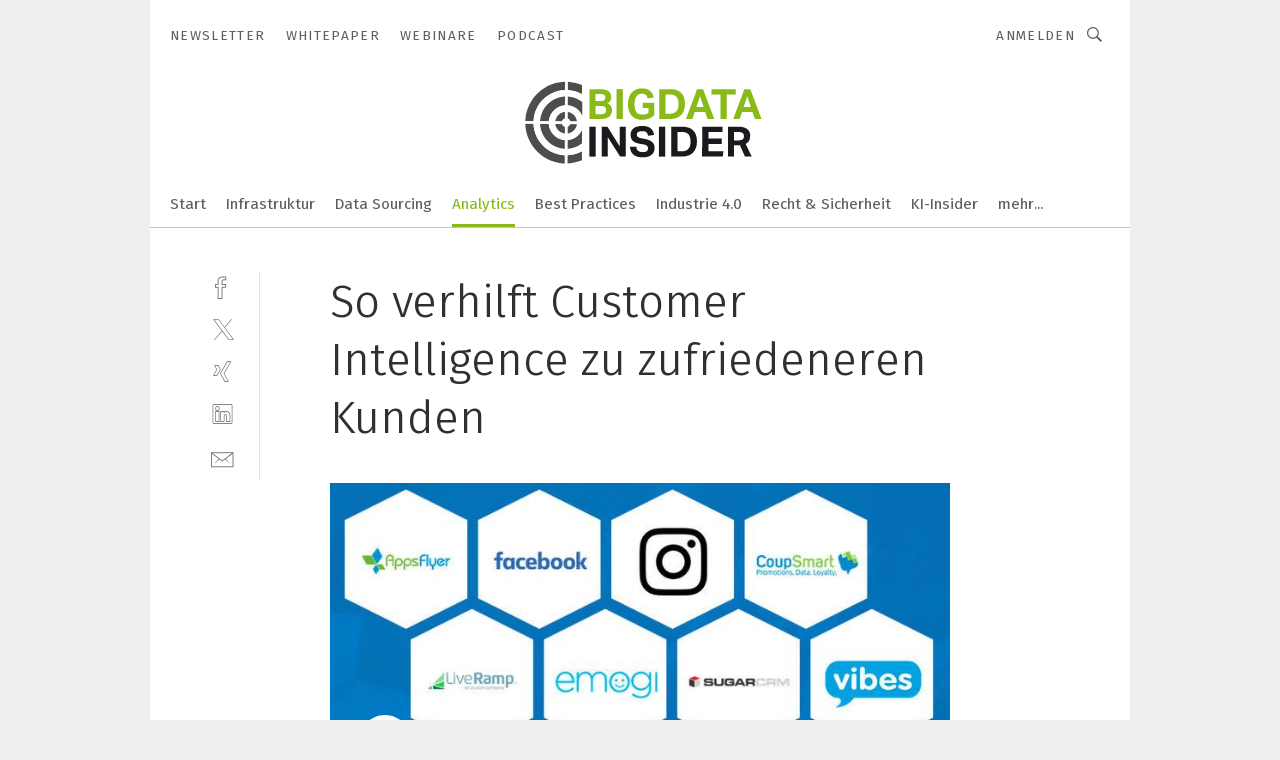

--- FILE ---
content_type: text/html; charset=UTF-8
request_url: https://www.bigdata-insider.de/so-verhilft-customer-intelligence-zu-zufriedeneren-kunden-gal-612405/?p=6
body_size: 39372
content:
<!DOCTYPE html><html lang="de">
<head>
			<meta http-equiv="X-UA-Compatible" content="IE=edge">
	<meta http-equiv="Content-Type" content="text/html; charset=UTF-8">
<meta name="charset" content="utf-8">
<meta name="language" content="de">
<meta name="robots" content="INDEX,FOLLOW,NOODP">
<meta property="description" content="Das Partner-Ökosystem für IBM User Behavior Experience (UBX).">
<meta property="og:description" content="Das Partner-Ökosystem für IBM User Behavior Experience (UBX).">
<meta property="og:title" content="So verhilft Customer Intelligence zu zufriedeneren Kunden">
<meta property="og:image" content="https://cdn1.vogel.de/CdRpFuX2LamEHnMsuoSNZf0Ufg4=/fit-in/300x300/filters:format(jpg):quality(80)/images.vogel.de/vogelonline/bdb/1236300/1236343/original.jpg">
<meta property="og:image:width" content="300">
<meta property="og:image:height" content="300">
<meta name="theme-color" content="#ffffff">
<meta name="msapplication-TileColor" content="#ffffff">
<meta name="apple-mobile-web-app-title" content="BigData-Insider">
<meta name="application-name" content="BigData-Insider">
<meta name="facebook-domain-verification" content="ra995t5prtf04b96v0b6idf6xwl80m">	<meta name="viewport" content="width=device-width,initial-scale=1.0">
	<meta name="robots" content="max-snippet:-1, max-image-preview:large, max-video-preview:-1">

<title>So verhilft Customer Intelligence zu zufriedeneren Kunden ||  Bild 6 / 7</title>
<link href="https://www.bigdata-insider.de/so-verhilft-customer-intelligence-zu-zufriedeneren-kunden-gal-612405/?p=6" rel="canonical">
<link href="https://cdn2.vogel.de/applications/49/scss/basic.css?v=1.075" media="screen,print" rel="stylesheet" type="text/css">
	<link rel="preconnect" href="https://cdn1.vogel.de/" crossorigin>
	<link rel="dns-prefetch" href="https://cdn1.vogel.de">
	<link rel="preconnect" href="https://cdn2.vogel.de/" crossorigin>
	<link rel="dns-prefetch" href="https://cdn2.vogel.de">
	<link rel="preconnect" href="https://c.delivery.consentmanager.net">
	<link rel="preconnect" href="https://cdn.consentmanager.net">
	<link rel="apple-touch-icon" sizes="180x180" href="/apple-touch-icon.png">
	<link rel="icon" type="image/png" sizes="192x192" href="/web-app-manifest-192x192.png">
	<link rel="icon" type="image/png" sizes="512x512" href="/web-app-manifest-512x512.png">
	<link rel="icon" type="image/png" sizes="96x96" href="/favicon-96x96.png">
	<link rel="icon" type="image/svg+xml" href="/favicon.svg">
	<link rel="shortcut icon" type="image/x-icon" href="/favicon.ico">
	<link rel="icon" type="image/x-icon" href="/favicon.ico">
	<link rel="alternate" href="/rss/news.xml"
	      type="application/rss+xml" title="RSS-Feed News">
	<link rel="alternate" href="/atom/news.xml"
	      type="application/atom+xml" title="ATOM-Feed News">

<script  src="https://cdn2.vogel.de/js/bundle.js?v=1.3"></script>
<script >
    //<!--
    window.gdprAppliesGlobally=true;if(!("cmp_id" in window)||window.cmp_id<1){window.cmp_id=28861}if(!("cmp_cdid" in window)){window.cmp_cdid="dad7ce8852c7"}if(!("cmp_params" in window)){window.cmp_params="&usedesign=37830"}if(!("cmp_host" in window)){window.cmp_host="b.delivery.consentmanager.net"}if(!("cmp_cdn" in window)){window.cmp_cdn="cdn.consentmanager.net"}if(!("cmp_proto" in window)){window.cmp_proto="https:"}if(!("cmp_codesrc" in window)){window.cmp_codesrc="1"}window.cmp_getsupportedLangs=function(){var b=["DE","EN","FR","IT","NO","DA","FI","ES","PT","RO","BG","ET","EL","GA","HR","LV","LT","MT","NL","PL","SV","SK","SL","CS","HU","RU","SR","ZH","TR","UK","AR","BS"];if("cmp_customlanguages" in window){for(var a=0;a<window.cmp_customlanguages.length;a++){b.push(window.cmp_customlanguages[a].l.toUpperCase())}}return b};window.cmp_getRTLLangs=function(){var a=["AR"];if("cmp_customlanguages" in window){for(var b=0;b<window.cmp_customlanguages.length;b++){if("r" in window.cmp_customlanguages[b]&&window.cmp_customlanguages[b].r){a.push(window.cmp_customlanguages[b].l)}}}return a};window.cmp_getlang=function(j){if(typeof(j)!="boolean"){j=true}if(j&&typeof(cmp_getlang.usedlang)=="string"&&cmp_getlang.usedlang!==""){return cmp_getlang.usedlang}var g=window.cmp_getsupportedLangs();var c=[];var f=location.hash;var e=location.search;var a="languages" in navigator?navigator.languages:[];if(f.indexOf("cmplang=")!=-1){c.push(f.substr(f.indexOf("cmplang=")+8,2).toUpperCase())}else{if(e.indexOf("cmplang=")!=-1){c.push(e.substr(e.indexOf("cmplang=")+8,2).toUpperCase())}else{if("cmp_setlang" in window&&window.cmp_setlang!=""){c.push(window.cmp_setlang.toUpperCase())}else{if(a.length>0){for(var d=0;d<a.length;d++){c.push(a[d])}}}}}if("language" in navigator){c.push(navigator.language)}if("userLanguage" in navigator){c.push(navigator.userLanguage)}var h="";for(var d=0;d<c.length;d++){var b=c[d].toUpperCase();if(g.indexOf(b)!=-1){h=b;break}if(b.indexOf("-")!=-1){b=b.substr(0,2)}if(g.indexOf(b)!=-1){h=b;break}}if(h==""&&typeof(cmp_getlang.defaultlang)=="string"&&cmp_getlang.defaultlang!==""){return cmp_getlang.defaultlang}else{if(h==""){h="EN"}}h=h.toUpperCase();return h};(function(){var n=document;var p=n.getElementsByTagName;var q=window;var f="";var b="_en";if("cmp_getlang" in q){f=q.cmp_getlang().toLowerCase();if("cmp_customlanguages" in q){for(var h=0;h<q.cmp_customlanguages.length;h++){if(q.cmp_customlanguages[h].l.toUpperCase()==f.toUpperCase()){f="en";break}}}b="_"+f}function g(i,e){var t="";i+="=";var s=i.length;var d=location;if(d.hash.indexOf(i)!=-1){t=d.hash.substr(d.hash.indexOf(i)+s,9999)}else{if(d.search.indexOf(i)!=-1){t=d.search.substr(d.search.indexOf(i)+s,9999)}else{return e}}if(t.indexOf("&")!=-1){t=t.substr(0,t.indexOf("&"))}return t}var j=("cmp_proto" in q)?q.cmp_proto:"https:";if(j!="http:"&&j!="https:"){j="https:"}var k=("cmp_ref" in q)?q.cmp_ref:location.href;var r=n.createElement("script");r.setAttribute("data-cmp-ab","1");var c=g("cmpdesign","");var a=g("cmpregulationkey","");var o=g("cmpatt","");r.src=j+"//"+q.cmp_host+"/delivery/cmp.php?"+("cmp_id" in q&&q.cmp_id>0?"id="+q.cmp_id:"")+("cmp_cdid" in q?"cdid="+q.cmp_cdid:"")+"&h="+encodeURIComponent(k)+(c!=""?"&cmpdesign="+encodeURIComponent(c):"")+(a!=""?"&cmpregulationkey="+encodeURIComponent(a):"")+(o!=""?"&cmpatt="+encodeURIComponent(o):"")+("cmp_params" in q?"&"+q.cmp_params:"")+(n.cookie.length>0?"&__cmpfcc=1":"")+"&l="+f.toLowerCase()+"&o="+(new Date()).getTime();r.type="text/javascript";r.async=true;if(n.currentScript&&n.currentScript.parentElement){n.currentScript.parentElement.appendChild(r)}else{if(n.body){n.body.appendChild(r)}else{var m=p("body");if(m.length==0){m=p("div")}if(m.length==0){m=p("span")}if(m.length==0){m=p("ins")}if(m.length==0){m=p("script")}if(m.length==0){m=p("head")}if(m.length>0){m[0].appendChild(r)}}}var r=n.createElement("script");r.src=j+"//"+q.cmp_cdn+"/delivery/js/cmp"+b+".min.js";r.type="text/javascript";r.setAttribute("data-cmp-ab","1");r.async=true;if(n.currentScript&&n.currentScript.parentElement){n.currentScript.parentElement.appendChild(r)}else{if(n.body){n.body.appendChild(r)}else{var m=p("body");if(m.length==0){m=p("div")}if(m.length==0){m=p("span")}if(m.length==0){m=p("ins")}if(m.length==0){m=p("script")}if(m.length==0){m=p("head")}if(m.length>0){m[0].appendChild(r)}}}})();window.cmp_addFrame=function(b){if(!window.frames[b]){if(document.body){var a=document.createElement("iframe");a.style.cssText="display:none";if("cmp_cdn" in window&&"cmp_ultrablocking" in window&&window.cmp_ultrablocking>0){a.src="//"+window.cmp_cdn+"/delivery/empty.html"}a.name=b;document.body.appendChild(a)}else{window.setTimeout(window.cmp_addFrame,10,b)}}};window.cmp_rc=function(h){var b=document.cookie;var f="";var d=0;while(b!=""&&d<100){d++;while(b.substr(0,1)==" "){b=b.substr(1,b.length)}var g=b.substring(0,b.indexOf("="));if(b.indexOf(";")!=-1){var c=b.substring(b.indexOf("=")+1,b.indexOf(";"))}else{var c=b.substr(b.indexOf("=")+1,b.length)}if(h==g){f=c}var e=b.indexOf(";")+1;if(e==0){e=b.length}b=b.substring(e,b.length)}return(f)};window.cmp_stub=function(){var a=arguments;__cmp.a=__cmp.a||[];if(!a.length){return __cmp.a}else{if(a[0]==="ping"){if(a[1]===2){a[2]({gdprApplies:gdprAppliesGlobally,cmpLoaded:false,cmpStatus:"stub",displayStatus:"hidden",apiVersion:"2.0",cmpId:31},true)}else{a[2](false,true)}}else{if(a[0]==="getUSPData"){a[2]({version:1,uspString:window.cmp_rc("")},true)}else{if(a[0]==="getTCData"){__cmp.a.push([].slice.apply(a))}else{if(a[0]==="addEventListener"||a[0]==="removeEventListener"){__cmp.a.push([].slice.apply(a))}else{if(a.length==4&&a[3]===false){a[2]({},false)}else{__cmp.a.push([].slice.apply(a))}}}}}}};window.cmp_gppstub=function(){var a=arguments;__gpp.q=__gpp.q||[];if(!a.length){return __gpp.q}var g=a[0];var f=a.length>1?a[1]:null;var e=a.length>2?a[2]:null;if(g==="ping"){return{gppVersion:"1.0",cmpStatus:"stub",cmpDisplayStatus:"hidden",apiSupport:[],currentAPI:"",cmpId:31}}else{if(g==="addEventListener"){__gpp.e=__gpp.e||[];if(!("lastId" in __gpp)){__gpp.lastId=0}__gpp.lastId++;var c=__gpp.lastId;__gpp.e.push({id:c,callback:f});return{eventName:"listenerRegistered",listenerId:c,data:true}}else{if(g==="removeEventListener"){var h=false;__gpp.e=__gpp.e||[];for(var d=0;d<__gpp.e.length;d++){if(__gpp.e[d].id==e){__gpp.e[d].splice(d,1);h=true;break}}return{eventName:"listenerRemoved",listenerId:e,data:h}}else{if(g==="hasSection"||g==="getSection"||g==="getField"||g==="getGPPString"){return null}else{__gpp.q.push([].slice.apply(a))}}}}};window.cmp_msghandler=function(d){var a=typeof d.data==="string";try{var c=a?JSON.parse(d.data):d.data}catch(f){var c=null}if(typeof(c)==="object"&&c!==null&&"__cmpCall" in c){var b=c.__cmpCall;window.__cmp(b.command,b.parameter,function(h,g){var e={__cmpReturn:{returnValue:h,success:g,callId:b.callId}};d.source.postMessage(a?JSON.stringify(e):e,"*")})}if(typeof(c)==="object"&&c!==null&&"__uspapiCall" in c){var b=c.__uspapiCall;window.__uspapi(b.command,b.version,function(h,g){var e={__uspapiReturn:{returnValue:h,success:g,callId:b.callId}};d.source.postMessage(a?JSON.stringify(e):e,"*")})}if(typeof(c)==="object"&&c!==null&&"__tcfapiCall" in c){var b=c.__tcfapiCall;window.__tcfapi(b.command,b.version,function(h,g){var e={__tcfapiReturn:{returnValue:h,success:g,callId:b.callId}};d.source.postMessage(a?JSON.stringify(e):e,"*")},b.parameter)}if(typeof(c)==="object"&&c!==null&&"__gppCall" in c){var b=c.__gppCall;window.__gpp(b.command,function(h,g){var e={__gppReturn:{returnValue:h,success:g,callId:b.callId}};d.source.postMessage(a?JSON.stringify(e):e,"*")},b.parameter,"version" in b?b.version:1)}};window.cmp_setStub=function(a){if(!(a in window)||(typeof(window[a])!=="function"&&typeof(window[a])!=="object"&&(typeof(window[a])==="undefined"||window[a]!==null))){window[a]=window.cmp_stub;window[a].msgHandler=window.cmp_msghandler;window.addEventListener("message",window.cmp_msghandler,false)}};window.cmp_setGppStub=function(a){if(!(a in window)||(typeof(window[a])!=="function"&&typeof(window[a])!=="object"&&(typeof(window[a])==="undefined"||window[a]!==null))){window[a]=window.cmp_gppstub;window[a].msgHandler=window.cmp_msghandler;window.addEventListener("message",window.cmp_msghandler,false)}};window.cmp_addFrame("__cmpLocator");if(!("cmp_disableusp" in window)||!window.cmp_disableusp){window.cmp_addFrame("__uspapiLocator")}if(!("cmp_disabletcf" in window)||!window.cmp_disabletcf){window.cmp_addFrame("__tcfapiLocator")}if(!("cmp_disablegpp" in window)||!window.cmp_disablegpp){window.cmp_addFrame("__gppLocator")}window.cmp_setStub("__cmp");if(!("cmp_disabletcf" in window)||!window.cmp_disabletcf){window.cmp_setStub("__tcfapi")}if(!("cmp_disableusp" in window)||!window.cmp_disableusp){window.cmp_setStub("__uspapi")}if(!("cmp_disablegpp" in window)||!window.cmp_disablegpp){window.cmp_setGppStub("__gpp")};
    //-->
</script>
<script >
    //<!--
    
				window.cmp_block_inline = true;
				window.cmp_block_unkown = false;
				window.cmp_block_sync = false;
				window.cmp_block_img = false;
				window.cmp_block_samedomain = false;
				window.cmp_setlang = "DE";
			
    //-->
</script>
<script  src="https://cdn2.vogel.de/js/vendors/touchswipe/jquery.touchswipe.min.js"></script>
<script type="text/plain" data-cmp-vendor="c5035" class="cmplazyload" data-cmp-block="contentpass">
    //<!--
    
                             
                     function isFirefox() {
                            return navigator.userAgent.toLowerCase().indexOf("firefox") >= 0;
                            }
                         $(document).ready(function () {
                         console.log(isFirefox());
                        var is_adblocker = false;
                        // keine Recht für Google
                        if (typeof adsBlocked == "undefined") {
                            function adsBlocked(callback) {
                                if (typeof __tcfapi != "undefined") {
                                    __tcfapi("addEventListener", 2, function (tcData, success) {
                                        var x = __tcfapi("getCMPData");
                                        if (
                                            "purposeConsents" in x &&
                                            "1" in x.purposeConsents && x.purposeConsents["1"] &&
                                            "vendorConsents" in x && "755" in x.vendorConsents && x.vendorConsents["755"]
                                        ) {
                                            if(isFirefox()){
                                            
                                                $req = fetch(new Request("https://pagead2.googlesyndication.com",{method:"HEAD",mode:"no-cors"}));
                                                $req.then(function (response) {
                                                    return response;
                                                }).then(function (response) {
                                                    callback(false);
                                                }).catch(function (exception) {
                                                    callback(true);
                                                });
                                            }
                                            else{
                                                var ADS_URL = "https://pagead2.googlesyndication.com/pagead/js/adsbygoogle.js";
                                                var xhr = new XMLHttpRequest();
                                                xhr.onreadystatechange = function () {
                                                    if (xhr.readyState == XMLHttpRequest.DONE) {
                                                        callback(xhr.status === 0 || xhr.responseURL !== ADS_URL);
                                                    }
                                                };
                                                xhr.open("HEAD", ADS_URL, true);
                                                xhr.send(null);
                                            }
                                           
                                            
                        
                                        } else {
                                            callback(true);
                                        }
                                    });
                                } else {
                                    callback(true);
                                }
                            }
                        }
                        // AdsBlocked - Funktion wird erst später geladen und auch nicht mit Contentpass!!!!
                        adsBlocked(function (blocked) {
                            is_adblocker = !!blocked ;
                            console.log(is_adblocker?"Ads blocked":"Ads not Blocked");
                            if (typeof __tcfapi != "undefined") {
                                __tcfapi("addEventListener", 2, function (tcData, success) {
                                    var cmpdata = __tcfapi("getCMPData");
                                    // Wenn keine Zustimmung für GoogleAds vorhanden ist
                                    if ((!success ||
                                            is_adblocker ||
                                            !("vendorConsents" in cmpdata) ||
                                            !("755" in cmpdata.vendorConsents) ||
                                            !(cmpdata.vendorConsents["755"])) && 
                                            (tcData.eventStatus === "tcloaded" || tcData.eventStatus === "useractioncomplete")
                                        ) {
                                        $.get("/wb/1/", function (OBJ_response) {
                                            if (OBJ_response.content) {
                                                var OBJ_element = document.createElement("div");
                                                $(OBJ_element).append(OBJ_response.content);
                                                $("body").prepend(OBJ_element.firstChild);
                                            }
                                        });
                                        $.get("/wb/2/", function (OBJ_response) {
                                            if (OBJ_response.content) {
                                                var OBJ_element_ref = document.getElementById("advertisement_06");
                                                var OBJ_element = document.createElement("div");
                                                $(OBJ_element).append(OBJ_response.content);
                                                OBJ_element_ref.append(OBJ_element.firstChild);
                                            }
                                        });
                                        $.get("/wb/3/", function (OBJ_response) {
                                            if (OBJ_response.content) {
                                                var OBJ_element_ref = document.getElementById("advertisement_04");
                                                var OBJ_element = document.createElement("div");
                                                $(OBJ_element).append(OBJ_response.content);
                                                OBJ_element_ref.append(OBJ_element.firstChild);
                                            }
                                        });
                                    }
                                    __tcfapi("removeEventListener", 2, function (success) {}, tcData.listenerId);
                                });
                            }
                        });
                        });
    //-->
</script>
	<!--[if lt IE 9]>
	<script>document.createElement("video");
	document.createElement("header");
	document.createElement("section");
	document.createElement("article");
	document.createElement("footer");</script>
	<![endif]-->

    <!-- truffle.one blockiert bis zum Consent -->
    <script type="text/plain" class="cmplazyload" data-cmp-vendor="c58464">
        var jss = document.getElementsByTagName("script");
        for (var j = jss.length; j >= 0; j--) {
            if (jss[j]) {
                if (jss[j].getAttribute("src") && jss[j].getAttribute("src").indexOf("api.truffle.one/static/getWebData.js") != -1) {
                    jss[j].parentNode.removeChild(jss[j]);
                }
            }
        }
        var t1_params = t1_params || [];
        t1_params.push(["118", "118"]);
        var t = document["createElement"]("script"), i;
        t["type"] = "text/javascript";
        t["src"] = window["location"]["href"]["split"]("/")[0] + "//api.truffle.one/static/getWebData.js";
        i = document["getElementsByTagName"]("script")[0];
        i["parentNode"]["insertBefore"](t, i);
    </script>
	
    <script class="cmplazyload" data-cmp-block="contentpass" data-cmp-vendor="755"
            data-cmp-src="https://securepubads.g.doubleclick.net/tag/js/gpt.js" type="text/plain"></script>

    <script type="text/plain" class="cmplazyload" data-cmp-vendor="755" data-cmp-block="contentpass">
        var googletag = googletag || {};
        googletag.cmd = googletag.cmd || [];
    </script>

            <!-- This nees to be 'text/plain' otherwise banners wont work -->
	    <!-- GPT -->
	    <script type="text/plain" class="cmplazyload" data-cmp-vendor="755" data-cmp-block="contentpass">

		    try
		    {
			    // Array anlegen fuer spaetere Speicherung
			    var ARR_unknown_slots = [];

			    googletag.cmd.push(function ()
			    {

				    // Client
				    var STR_client = "/2686/bdi.vogel.de/analytics_gallery";

                    // Groessen
                    var ARR_sizes = [{"type":"slot","size":[[960,252],[980,90],[728,90],[468,60],[1,1]],"mappings":[[[0,0],[1,1]],[[1025,0],[[960,252],[728,90],[468,60],[1,1]]],[[1300,0],[[960,252],[980,90],[728,90],[468,60],[1,1]]]],"id":"advertisement_01"},{"type":"slot","size":[[420,600],[300,600],[160,600],[1,1]],"mappings":[[[0,0],[1,1]],[[1025,0],[[420,600],[300,600],[160,600],[1,1]]]],"id":"advertisement_02"},{"type":"slot","size":[[161,600],[121,600],[1,1]],"mappings":[[[0,0],[1,1]],[[1025,0],[[161,600],[121,600],[1,1]]]],"id":"advertisement_03"},{"type":"slot","size":[[1180,250],[960,250],[728,91],[301,630],[301,330],[301,280],[301,180]],"mappings":[[[0,0],[[301,180],[301,280],[1,1]]],[[1025,0],[[960,250],[728,91],[1,1]]],[[1541,0],[[1180,250],[960,250],[728,91],[1,1]]]],"id":"advertisement_04"},{"type":"slot","size":[[300,631],[300,630],[300,331],[300,330],[300,281],[300,280],[1,1]],"mappings":[[[0,0],[[300,631],[300,630],[300,331],[300,330],[300,281],[300,280],[1,1]]]],"id":"advertisement_06"}];

                    // Groessen durchlaufen
                    for (var INT_i = 0; INT_i < ARR_sizes.length; INT_i++) {

                        // Mapping vorhanden
                        if (ARR_sizes[INT_i].mappings) {

                            // Mappings durchlaufen
                            var OBJ_size_mapping = googletag.sizeMapping();
                            for (var INT_j = 0; INT_j < ARR_sizes[INT_i].mappings.length; INT_j++) {
                                OBJ_size_mapping.addSize(ARR_sizes[INT_i].mappings[INT_j][0], ARR_sizes[INT_i].mappings[INT_j][1]);
                            } // end for

                        } // end if

                        // Typen
                        switch (ARR_sizes[INT_i].type) {

                            // Slot:
                            case "slot":
                                googletag
                                    .defineSlot(STR_client, ARR_sizes[INT_i].size, ARR_sizes[INT_i].id)
                                    .defineSizeMapping(OBJ_size_mapping.build())
                                    .setCollapseEmptyDiv(true, true)
                                    .addService(googletag.pubads());
                                console.debug("Ad Slot " + ARR_sizes[INT_i].id + " created " );
                                break;
                                
                            //Fluid
                            case "fluid":
                                googletag
                                    .defineSlot(ARR_sizes[INT_i].path, ARR_sizes[INT_i].size, ARR_sizes[INT_i].id)
                                    .setCollapseEmptyDiv(true, true)
                                    .addService(googletag.pubads());
                                console.debug("Ad Slot " + ARR_sizes[INT_i].id + " created ");
                                break;

                            default:
	                            console.debug("Ad Slot unknown");

                        } // end switch

                    } // end for
console.debug("hier beginnt targeting 'wallpaper'");
	                // Banner aktivieren
	                googletag.pubads().setTargeting("kw", 'wallpaper');
console.debug("hier targeting ende 'wallpaper'");
console.debug("slotRequested anfang");
	                googletag.pubads().addEventListener("slotRequested", function (event)
	                {
		                // Nachricht in Konsole
		                console.debug("Ad Slot " + event.slot.getSlotElementId() + " requested");
	                });

                    googletag.pubads().addEventListener("slotResponseReceived", function (event) {
                        // Nachricht in Konsole
                        console.debug("Ad Slot " + event.slot.getSlotElementId() + " response received");
                    });
                    googletag.pubads().addEventListener("slotRenderEnded", function (event) {

                        try {

                            // Creative geladen
                            if (
                                //typeof event.creativeId !== "undefined" && event.creativeId !== null &&
                                typeof event.slot !== "undefined"
                            ) {

                                // Slot nicht leer
                                if (!event.isEmpty) {

                                    // Nachricht in Konsole
                                    console.debug("Ad Slot " + event.slot.getSlotElementId() + " rendered");
                                    
                                    // Slot als jQuery Objekt speichern
                                    var OBJ_slot = $("div#" + event.slot.getSlotElementId());

                                    // Slot einblenden (falls ausgeblendet)
                                    OBJ_slot.show();
                                    
                                    // Eigene Slots durchlaufen (keine Manipulation von z.B. BusinessAd)
                                    var BOO_found = false;

                                    for (var INT_i = 0; INT_i < ARR_sizes.length; INT_i++) {

                                        // Slot bekannt
                                        if (event.slot.getSlotElementId() === ARR_sizes[INT_i].id) {

                                            // Element gefunden
                                            BOO_found = true;
                                         
                                            // iFrame
                                            var OBJ_iframe = OBJ_slot.find("iframe");


                                            // Kein iFrame, aber Tracking-Pixel
                                            if (
                                                OBJ_slot.find("ins>ins").length > 0 &&
                                                OBJ_slot.find("ins>ins").height() === 1
                                            ) {

                                                // Slot ausblenden
                                                OBJ_slot.hide();

                                                // Nachricht in Konsole
                                                console.debug("Ad Slot " + event.slot.getSlotElementId() +
                                                    " hidden (ins)");

                                            }
                                            // iFrame vorhanden
                                            else if (OBJ_iframe.length > 0) {
                                                // iFrame
                                                var OBJ_iframe_content = OBJ_iframe.contents();

                                                // Tracking-Pixel nicht vorhanden
                                                if (
                                                    (
                                                        OBJ_iframe_content.find("body>img").length === 0 ||
                                                        OBJ_iframe_content.find("body>img").height() > 1
                                                    ) &&
                                                    (
                                                        OBJ_iframe_content.find("body>div>img").length ===
                                                        0 ||
                                                        OBJ_iframe_content.find("body>div>img").height() >
                                                        1
                                                    ) &&
                                                    OBJ_iframe_content.find("body>div>amp-pixel").length ===
                                                    0 &&
                                                    OBJ_iframe_content.find("body>amp-pixel").length === 0
                                                ) {
                                                    let native_ad = OBJ_iframe_content.find(".native-ad").length;
                                                    
                                                    // Background transparent im iFrame
                                                    OBJ_iframe_content.find("head").append('<style type="text/css">body{background: transparent !important;}</style>');

                                                    if(native_ad == 1){

                                                        // Stylesheet ebenfalls in iFrame kopieren
                                                        var STR_stylesheet = "https://cdn2.vogel.de/applications/49/scss/native-ads.css?v=0.19";
                                                        OBJ_iframe_content.find("head").append($("<link/>", {
                                                            rel: "stylesheet",
                                                            href: STR_stylesheet,
                                                            type: "text/css"
                                                        }));
                                                         // CSS-Klasse der Buchung nach aussen uebertragen (nur div)
                                                        OBJ_slot.find("div:first").addClass(
                                                            OBJ_iframe_content.find(".native-ad").attr("class")
                                                        );
                                                        // Klasse in Iframe löschen
                                                        OBJ_iframe_content.find(".native-ad").attr("class","");
    
                                                        OBJ_slot.find("div:first").addClass(
                                                        OBJ_iframe_content.find("body>div>article:not(#whitespace_click)").attr("class")
                                                        );

                                                        OBJ_slot.find("div:first").addClass(
                                                        OBJ_iframe_content.find("body>article:not(#whitespace_click)").attr("class")
                                                        );
                                                    OBJ_iframe_content.find("body>div>article:not(#whitespace_click)").attr("class", "");
                                                    OBJ_iframe_content.find("body>article:not(#whitespace_click)").attr("class", "");
    
                                                        // Nachricht in Konsole
                                                        console.debug("Ad Slot " + event.slot.getSlotElementId() +
                                                            " manipulated: native-ad");

                                                    }else{
                                                    let infClasses = ".lb728, .fs468, .sky, .ca300, .hs2, .sky_hs2, .hs1_160, .hs1_120, .sky_hs1,.sky_hs2, .billboard,.sky_bg980_r,.bb399, .sky, .sky_left, .billboard_inText,.sky_second_160,.sky_second_161,.sky_fixed,.bg_lb, .wall_lb";
                                                    // CSS-Klasse der Buchung nach aussen uebertragen (nur div)
                                                    OBJ_slot.find("div:first").addClass(
                                                        OBJ_iframe_content.find(infClasses).attr("class")
                                                    );
                                                    // Nach Außen übertragene Klasse entfernen
                                                    OBJ_iframe_content.find(infClasses).attr("class", "");
                                               
                                                    // Style und whitespace_click muss mit raus fuer brandgate
                                                    OBJ_iframe_content.find("body>style:first").clone().insertBefore(OBJ_slot.find("div:first"));
                                                    OBJ_iframe_content.find("div#whitespace_click").css('height', '100%');
                                                    OBJ_iframe_content.find("div#whitespace_click").insertBefore(OBJ_slot.find("div:first"));


                                                    // Nachricht in Konsole
                                                    console.debug("Ad Slot " + event.slot.getSlotElementId() +
                                                        " manipulated no native-ad");
                                                    }
                                                    
                                                    
                                                } else {

                                                    // Slot ausblenden
                                                    OBJ_iframe.hide();

                                                    // Nachricht in Konsole
                                                    console.debug("Ad Slot " + event.slot.getSlotElementId() +
                                                        " hidden (iframe img/amp-pixel)");

                                                } // end if

                                            }
                                            // Kein iFrame, aber Tracking-Pixel
                                            else if (OBJ_slot.find("img").height() === 1) {

                                                // Slot ausblenden
                                                OBJ_slot.hide();

                                                // Nachricht in Konsole
                                                console.debug("Ad Slot " + event.slot.getSlotElementId() +
                                                    " hidden (img)");

                                            } // end if

                                        } // end if

                                    } // end for

                                    // Slot nicht gefunden
                                    if (!BOO_found) {

                                        // Slot merken, ausblenden und Nachrichten in Konsole
                                        var STR_ba_id = event.slot.getSlotElementId();

                                        setTimeout(function () {
                                            var OBJ_ba = $("#" + STR_ba_id);
                                            if (
                                                OBJ_ba.is(":visible") === false ||
                                                OBJ_ba.is(":hidden") === true
                                            ) {
                                                ARR_unknown_slots.push(STR_ba_id);
                                                console.debug("Ad Slot " + STR_ba_id + " unknown empty");
                                            } else {
                                                console.debug("Ad Slot " + STR_ba_id + " unkown");
                                            }
                                        }, 500);

                                    } // end if

                                } else {
                                    // Entfernen von nicht gerenderten Werbeanzeigen, damit Darstellung in Zweierelement passt
									let adElement = document.getElementById(event.slot.getSlotElementId());
									
									if (adElement && adElement.parentNode) {
									    let parentNodeOfAdDiv = adElement.parentNode;
									
									    if (
									        parentNodeOfAdDiv.tagName === "SECTION" &&
									        parentNodeOfAdDiv.getAttribute("data-section-id") &&
									        parentNodeOfAdDiv.getAttribute("data-section-id").includes("section_advertisement")
									    ) {
									        parentNodeOfAdDiv.remove();
									    }
									}
                                } // end if

                            } // end if

                        } catch (OBJ_err) {
                            console.debug(OBJ_err);
                        }

                    });
                    
                     							console.debug("ABA_CLIENT_ENABLED is true");
                            if (typeof t1_aba === "function") {
                                try {
                                    // Versuche, t1_aba aufzurufen
                                    t1_aba(googletag, function(updatedGoogletag) {
                                        // enableSingleRequest und enableServices aufrufen, nachdem die Anfrage abgeschlossen ist
                                        updatedGoogletag.pubads().enableSingleRequest();
                                        updatedGoogletag.enableServices();
                                        console.log("T1: GPT enabled after ABA targeting.");
                                        console.debug("Slots created");
                                        googletag = updatedGoogletag;
                                        initDisplay();
                                    });
                                } catch (error) {
                                    // Fallback im Fehlerfall des t1_aba-Aufrufs
                                    console.log("T1: Error calling t1_aba: ", error);
                                    googletag.pubads().enableSingleRequest();
                                    googletag.enableServices();
                                    console.debug("Slots created");
                                    initDisplay();
                                }
                            } else {
                                // Wenn t1_aba nicht definiert ist, enableServices direkt aufrufen
                                console.log("T1: t1_aba not defined");
                                googletag.pubads().enableSingleRequest();
                                googletag.enableServices();
                                console.debug("Slots created");
                                initDisplay();
                            }
                        
           
                  
                    });
        
                    } catch (OBJ_err) {
                        // Nix
                        console.warn("Ad Error - define /2686/bdi.vogel.de/analytics_gallery");
            } // end try
        </script>
                <script type="text/plain" class="cmplazyload" data-cmp-vendor="755" data-cmp-block="contentpass">
            function displaydfp() {
                try {
                    googletag.cmd.push(
                        function () {
                            let d = [];
                            window.googletag.pubads().getSlots().forEach(function(element){
                                if ($("#" + element.getSlotId().getDomId()).length === 0) {
                                    d.push(element.getSlotId().getDomId());
                                } else {
                                    googletag.display(element.getSlotId().getDomId());
                                }
                            });
                            console.debug("all Slots displayed");
                            console.debug({"not used Slots": d});
                        });
                } catch (e) {
                    console.debug(e);
                }
            }
            
            function initDisplay(){
                  if (document.readyState === 'loading') {
                    document.addEventListener('DOMContentLoaded', displaydfp);
                } else {
                    displaydfp();
                }
            }

        </script>
    	<!-- No BusinessAd: Data missing -->
		<!-- GTM Vars -->
	<script>
		var dataLayer = [
			{
				"environment": "production", // Umgebung
				"id": "49", // App-ID
                                				"content_type": "artikelgalerie",
                                                				"logged_in": false, // User is logged in
				"accessToPaid": false, // Access paid
								"dimension1": "bdi:artikelgalerie:612405 so-verhilft-customer-intelligence-zu-zufriedeneren-kunden--bild-6-7", // Shortcut:Type:ID
								"dimension2": "bdi:themen:analytics", // Shortcut:"themen":Channel
				"dimension4": "612405", // Content-ID
				"dimension7": "/so-verhilft-customer-intelligence-zu-zufriedeneren-kunden-gal-612405/?p=6", // URL
																
			}
		];
	</script>
</head>
<body data-infinity-id="default" data-infinity-type="layout">
<!-- No Bookmark-layer -->    <!-- GTM Code -->
    <noscript>
        <iframe src="https://www.googletagmanager.com/ns.html?id=GTM-N3V3B8W"
                height="0" width="0" style="display:none;visibility:hidden"></iframe>
    </noscript>
    <!-- Automatisches Blockieren vom CMP vermeiden -->
    <script type="text/plain" class="cmplazyload" data-cmp-vendor="s905"  data-cmp-block="contentpass" >(function (w, d, s, l, i)
		{
			w[l] = w[l] || [];
			w[l].push({
				'gtm.start':
					new Date().getTime(), event: 'gtm.js'
			});
			var f = d.getElementsByTagName(s)[0],
				j = d.createElement(s), dl = l != 'dataLayer' ? '&l=' + l : '';
			j.async = true;
			j.src =
				'https://www.googletagmanager.com/gtm.js?id=' + i + dl;
			f.parentNode.insertBefore(j, f);
		})(window, document, 'script', 'dataLayer', 'GTM-N3V3B8W');
	</script>
	<!-- GA Code: no config found -->

<!-- No Jentis --><!-- No Jentis Datalayer -->		<div id="advertisement_01" class="cmplazyload gpt inf-leaderboard" data-cmp-vendor="755"
         data-ad-id="advertisement_01" data-infinity-type="ad" data-infinity-id="v1/advertisement_01">
	</div>
    		<div id="advertisement_02" class="cmplazyload gpt " data-cmp-vendor="755"
         data-ad-id="advertisement_02" data-infinity-type="ad" data-infinity-id="v1/advertisement_02">
	</div>
	    	<div id="advertisement_03" class="cmplazyload gpt " data-cmp-vendor="755"
         data-ad-id="advertisement_03" data-infinity-type="ad" data-infinity-id="v1/advertisement_03">
	</div>
    		<div id="advertisement_11" class="cmplazyload gpt " data-cmp-vendor="755"
         data-ad-id="advertisement_11" data-infinity-type="ad" data-infinity-id="v1/advertisement_11">
	</div>
		<div id="advertisement_12" class="cmplazyload gpt " data-cmp-vendor="755"
         data-ad-id="advertisement_12" data-infinity-type="ad" data-infinity-id="v1/advertisement_12">
	</div>
<div class="inf-website">
	<div id="mainwrapper" class="inf-wrapper">
		<section class="inf-mainheader" data-hj-ignore-attributes>
	<div class="inf-mainheader__wrapper">
		<div class="inf-icon inf-icon--menu inf-mainheader__menu-icon"></div>
		
				
<ul class="inf-servicenav">
    	<a class="inf-btn inf-btn--small inf-btn--info inf-servicenav__btn" title=""
	   href="" style="display: none"></a>
    			<li class="inf-servicenav__item ">
				<a class=" inf-servicenav__link inf-flex inf-flex--a-center" title="Newsletter&#x20;&#x7C;&#x20;BigData-Insider" rel="noopener"
                   href="&#x2F;newsletter&#x2F;anmeldungen&#x2F;" target="_self" id="menu-page_5fd1362f9a3bf">

                    					<span class="inf-servicenav__item-name">
                    Newsletter                    </span>
                    				</a>
			</li>
        			<li class="inf-servicenav__item ">
				<a class=" inf-servicenav__link inf-flex inf-flex--a-center" title="Whitepaper" rel="noopener"
                   href="&#x2F;whitepaper&#x2F;" target="_self" id="menu-page_5e96197cb0de6">

                    					<span class="inf-servicenav__item-name">
                    Whitepaper                    </span>
                    				</a>
			</li>
        			<li class="inf-servicenav__item ">
				<a class=" inf-servicenav__link inf-flex inf-flex--a-center" title="Webinare" rel="noopener"
                   href="&#x2F;webinare&#x2F;" target="_self" id="menu-page_5e9619c98ceda">

                    					<span class="inf-servicenav__item-name">
                    Webinare                    </span>
                    				</a>
			</li>
        			<li class="inf-servicenav__item ">
				<a class=" inf-servicenav__link inf-flex inf-flex--a-center" title="Podcast" rel="noopener"
                   href="&#x2F;podcast&#x2F;" target="_self" id="menu-page_6482b73883164">

                    					<span class="inf-servicenav__item-name">
                    Podcast                    </span>
                    				</a>
			</li>
        </ul>

		<div class="inf-mobile-menu">
			<img alt="Mobile-Menu" title="Mobile Menu" class="inf-mobile-menu__dropdown-arrow" src="https://cdn2.vogel.de/img/arrow_dropdown.svg">

			<form action="/suche/"
			      method="get"
			      class="inf-mobile-search">
				<label> <input type="text" placeholder="Suchbegriff eingeben"
				               class="inf-form-input-text inf-mobile-search__input" name="k"> </label>
				<button type="submit" id="search_submit_header-mobile" class="inf-icon inf-icon--search inf-mobile-search__button">
				</button>
			</form>
			
						<div class="inf-mobile-menu__cta-btn-wrapper">
								<a class="inf-btn inf-btn--info inf-full-width" title=""
				   href="" style="display: none"></a>
			</div>
			
						<ul class="inf-mobile-menu__content inf-mobile-menu__content--servicenav">
				<li class="inf-mobile-menu__item					"
			    id="page_5fd1362f9a3bf-mobile">
				
								<a title="Newsletter&#x20;&#x7C;&#x20;BigData-Insider"
				   href="&#x2F;newsletter&#x2F;anmeldungen&#x2F;"
					target="_self" rel="noopener"                   class="inf-mobile-menu__link"
                   id="menu-page_5fd1362f9a3bf-mobile">
					Newsletter				</a>
				
				
								
			</li>
					<li class="inf-mobile-menu__item					"
			    id="page_5e96197cb0de6-mobile">
				
								<a title="Whitepaper"
				   href="&#x2F;whitepaper&#x2F;"
					target="_self" rel="noopener"                   class="inf-mobile-menu__link"
                   id="menu-page_5e96197cb0de6-mobile">
					Whitepaper				</a>
				
				
								
			</li>
					<li class="inf-mobile-menu__item					"
			    id="page_5e9619c98ceda-mobile">
				
								<a title="Webinare"
				   href="&#x2F;webinare&#x2F;"
					target="_self" rel="noopener"                   class="inf-mobile-menu__link"
                   id="menu-page_5e9619c98ceda-mobile">
					Webinare				</a>
				
				
								
			</li>
					<li class="inf-mobile-menu__item					"
			    id="page_6482b73883164-mobile">
				
								<a title="Podcast"
				   href="&#x2F;podcast&#x2F;"
					target="_self" rel="noopener"                   class="inf-mobile-menu__link"
                   id="menu-page_6482b73883164-mobile">
					Podcast				</a>
				
				
								
			</li>
		</ul>
			
			<ul class="inf-mobile-menu__content">
				<li class="inf-mobile-menu__item					"
			    id="home-mobile">
				
								<a title="BigData-Insider&#x20;-&#x20;das&#x20;Fachportal&#x20;f&#xFC;r&#x20;Big&#x20;Data,&#x20;Business&#x20;Intelligence,&#x20;Datawarehouse,&#x20;k&#xFC;nstliche&#x20;Intelligenz&#x20;und&#x20;Machine&#x20;Learning"
				   href="&#x2F;"
					target="_self" rel="noopener"                   class="inf-mobile-menu__link"
                   id="menu-home-mobile">
									</a>
				
				
								
			</li>
					<li class="inf-mobile-menu__item					"
			    id="page_silver_49_page_0-mobile">
				
								<a title="Infrastruktur&#x20;f&#xFC;r&#x20;Big&#x20;Data&#x20;&#x2013;&#x20;Hadoop,&#x20;Server,&#x20;Storage,&#x20;Netzwerktechnik&#x7C;&#x20;Bigdata-Insider.de"
				   href="&#x2F;infrastruktur&#x2F;"
					target="_self" rel="noopener"                   class="inf-mobile-menu__link"
                   id="menu-page_silver_49_page_0-mobile">
					Infrastruktur				</a>
				
				
								
			</li>
					<li class="inf-mobile-menu__item					"
			    id="page_9F7AB7E8-CBAC-42C0-B3528D9E97D98465-mobile">
				
								<a title="Data&#x20;Sourcing&#x20;&#x2013;&#x20;Datenerhebung,&#x20;Internet&#x20;of&#x20;Things,&#x20;Metering&#x20;&amp;&#x20;Smart&#x20;Meter&#x20;&#x7C;&#x20;BigData-Insider.de"
				   href="&#x2F;data-sourcing&#x2F;"
					target="_self" rel="noopener"                   class="inf-mobile-menu__link"
                   id="menu-page_9F7AB7E8-CBAC-42C0-B3528D9E97D98465-mobile">
					Data Sourcing				</a>
				
				
								
			</li>
					<li class="inf-mobile-menu__item					 inf-mobile-menu__item--active"
			    id="page_03342347-2509-4832-84DED02C1E53DFA4-mobile">
				
								<a title="Analytics&#x20;mit&#x20;Big&#x20;Data&#x20;&#x2013;&#x20;Predictive&#x20;Analytics&#x20;und&#x20;Business&#x20;Intelligence&#x20;&#x7C;&#x20;BigData-Insider.de"
				   href="&#x2F;analytics&#x2F;"
					target="_self" rel="noopener"                   class="inf-mobile-menu__link inf-mobile-menu__link--active"
                   id="menu-page_03342347-2509-4832-84DED02C1E53DFA4-mobile">
					Analytics				</a>
				
				
								
			</li>
					<li class="inf-mobile-menu__item					"
			    id="page_48431C4E-1628-41DE-B545224F9899B36A-mobile">
				
								<a title="Best&#x20;Practices&#x20;f&#xFC;r&#x20;Big&#x20;Data&#x20;-&#x20;Anwenderstudien&#x20;und&#x20;Praxisbeispiele&#x20;&#x7C;&#x20;BigData-Insider.de"
				   href="&#x2F;best_practices&#x2F;"
					target="_self" rel="noopener"                   class="inf-mobile-menu__link"
                   id="menu-page_48431C4E-1628-41DE-B545224F9899B36A-mobile">
					Best Practices				</a>
				
				
								
			</li>
					<li class="inf-mobile-menu__item					"
			    id="page_88A5E71B-BA67-4323-AF8B073319EA3B06-mobile">
				
								<a title="Industrie&#x20;4.0&#x20;&#x2013;&#x20;Big&#x20;Data&#x20;in&#x20;der&#x20;Produktion&#x20;&#x7C;&#x20;BigData-Insider.de"
				   href="&#x2F;industrie40&#x2F;"
					target="_self" rel="noopener"                   class="inf-mobile-menu__link"
                   id="menu-page_88A5E71B-BA67-4323-AF8B073319EA3B06-mobile">
					Industrie 4.0				</a>
				
				
								
			</li>
					<li class="inf-mobile-menu__item					"
			    id="page_E728C093-1A8E-46DB-B0417FE4C6F94D6D-mobile">
				
								<a title="Recht&#x20;&amp;&#x20;Sicherheit&#x20;&#x2013;&#x20;rechtliche&#x20;Aspekte,&#x20;Datensicherheit&#x20;und&#x20;Datenschutz&#x20;&#x7C;&#x20;BigData-Insider.de"
				   href="&#x2F;recht-sicherheit&#x2F;"
					target="_self" rel="noopener"                   class="inf-mobile-menu__link"
                   id="menu-page_E728C093-1A8E-46DB-B0417FE4C6F94D6D-mobile">
					Recht &amp; Sicherheit				</a>
				
				
								
			</li>
					<li class="inf-mobile-menu__item inf-relative					"
			    id="page_669669f7a6edd-mobile">
				
								<a title="KI-Insider&#x3A;&#x20;News,&#x20;Trends&#x20;&amp;&#x20;Wissen&#x20;zur&#x20;K&#xFC;nstlichen&#x20;Intelligenz"
				   href="&#x2F;ki-insider&#x2F;"
					target="_self" rel="noopener"                   class="inf-mobile-menu__link&#x20;inf-mobile-menu__link--with-subnav"
                   id="menu-page_669669f7a6edd-mobile">
					KI-Insider				</a>
				
				
													
										<a href="#" class="inf-subnav__icon inf-toggle inf-icon--arrow-dropdown"></a>
					
										<ul class="inf-mobile-subnav">
	
				<li class="inf-mobile-subnav__item" id="page_669a30a6c152f-mobile">
								<a id="menu-page_669a30a6c152f-mobile" title="KI&#x20;Grundlagen&#x3A;&#x20;Ihr&#x20;Einstieg&#x20;in&#x20;K&#xFC;nstliche&#x20;Intelligenz" class="inf-mobile-subnav__link" href="&#x2F;ki-insider&#x2F;ki-grundlagen&#x2F;">KI Grundlagen</a>			</li>
		
					<li class="inf-mobile-subnav__item" id="page_65e18dc5b357f-mobile">
								<a id="menu-page_65e18dc5b357f-mobile" title="KI-Technologien&#x3A;&#x20;Praxisnahe&#x20;L&#xF6;sungen&#x20;entdecken" class="inf-mobile-subnav__link" href="&#x2F;ki-insider&#x2F;ki-in-der-praxis&#x2F;">KI in der Praxis</a>			</li>
		
					<li class="inf-mobile-subnav__item" id="page_65e194579c679-mobile">
								<a id="menu-page_65e194579c679-mobile" title="KI&#x20;Governance&#x3A;&#x20;Kontrolle&#x20;und&#x20;Verantwortung&#x20;in&#x20;der&#x20;KI" class="inf-mobile-subnav__link" href="&#x2F;ki-insider&#x2F;ki-governance&#x2F;">KI Governance</a>			</li>
		
					<li class="inf-mobile-subnav__item" id="page_65e194dacce2d-mobile">
								<a id="menu-page_65e194dacce2d-mobile" title="KI&#x20;f&#xFC;r&#x20;Entwickler&#x3A;&#x20;Tools&#x20;&amp;&#x20;Ressourcen&#x20;im&#x20;&#xDC;berblick" class="inf-mobile-subnav__link" href="&#x2F;ki-insider&#x2F;ki-fuer-Entwickler&#x2F;">KI für Entwickler</a>			</li>
		
		
</ul>				
				
			</li>
					<li class="inf-mobile-menu__item					"
			    id="page_AD790388-3FA8-4747-94F066E2DFA02ACE-mobile">
				
								<a title="Big&#x20;Data&#x20;Grundlagen"
				   href="&#x2F;specials&#x2F;grundlagen&#x2F;"
					target="_self" rel="noopener"                   class="inf-mobile-menu__link"
                   id="menu-page_AD790388-3FA8-4747-94F066E2DFA02ACE-mobile">
					Grundlagen				</a>
				
				
								
			</li>
					<li class="inf-mobile-menu__item					"
			    id="page_5e961a86959ea-mobile">
				
								<a title="Anbieter&#xFC;bersicht&#x20;auf&#x20;BigData-Insider"
				   href="&#x2F;anbieter&#x2F;"
					target="_self" rel="noopener"                   class="inf-mobile-menu__link"
                   id="menu-page_5e961a86959ea-mobile">
					Anbieter				</a>
				
				
								
			</li>
					<li class="inf-mobile-menu__item					"
			    id="page_5e961a1ceb79c-mobile">
				
								<a title="Bilder"
				   href="&#x2F;bilder&#x2F;"
					target="_self" rel="noopener"                   class="inf-mobile-menu__link"
                   id="menu-page_5e961a1ceb79c-mobile">
					Bilder				</a>
				
				
								
			</li>
					<li class="inf-mobile-menu__item					"
			    id="page_5ea6f7f5afa67-mobile">
				
								<a title="eBooks"
				   href="&#x2F;ebooks&#x2F;"
					target="_self" rel="noopener"                   class="inf-mobile-menu__link"
                   id="menu-page_5ea6f7f5afa67-mobile">
					eBooks				</a>
				
				
								
			</li>
					<li class="inf-mobile-menu__item					"
			    id="page_5ea6f849e7e6b-mobile">
				
								<a title="CIO&#x20;Briefing"
				   href="&#x2F;cio&#x2F;"
					target="_self" rel="noopener"                   class="inf-mobile-menu__link"
                   id="menu-page_5ea6f849e7e6b-mobile">
					CIO Briefing				</a>
				
				
								
			</li>
					<li class="inf-mobile-menu__item					"
			    id="page_5ea00c5a7a817-mobile">
				
								<a title="Akademie"
				   href="https&#x3A;&#x2F;&#x2F;www.vogelitakademie.de&#x2F;"
					target="_blank" rel="noopener"                   class="inf-mobile-menu__link"
                   id="menu-page_5ea00c5a7a817-mobile">
					Akademie				</a>
				
				
								
			</li>
					<li class="inf-mobile-menu__item					"
			    id="page_682af786cd42f-mobile">
				
								<a title="BigData-Insider&#x20;Quiz"
				   href="&#x2F;quiz&#x2F;"
					target="_self" rel="noopener"                   class="inf-mobile-menu__link"
                   id="menu-page_682af786cd42f-mobile">
					BigData-Insider Quiz				</a>
				
				
								
			</li>
					<li class="inf-mobile-menu__item					"
			    id="page_5e961f4d0333b-mobile">
				
								<a title="Willkommen&#x20;beim&#x20;BigData-Insider&#x20;AWARD&#x20;2025"
				   href="&#x2F;award&#x2F;"
					target="_self" rel="noopener"                   class="inf-mobile-menu__link"
                   id="menu-page_5e961f4d0333b-mobile">
					IT-Awards				</a>
				
				
								
			</li>
		</ul>
		</div>

		<span class="inf-mobile-menu-mask"></span>
		<div class="inf-logo">
			<a class="inf-logo__link" href="/"> <img class="inf-logo__img-base" id="exit--header-logo" alt="Logo" src="https://cdn2.vogel.de/applications/49/img/logo.svg"> <img class="inf-logo__img-mini" alt="Logo" src="https://cdn2.vogel.de/applications/49/img/logo_mini.svg"> </a>
		</div>
		
		<!--
<div class="inf-mainheader__wrapper-secondlogolink">
   <a href="/award/">
        <img class="inf-mainheader__secondlogo inf-mainheader__secondlogo--podcast" alt="„Willkommen bei der großen BigData-Insider-Leserwahl!" style="" src="https://p7i.vogel.de/wcms/67/ed/67ed230fac8a2/bdi.png">
    </a> 
</div>
-->

<!--
<div class="inf-mainheader__wrapper-secondlogolink">
   <a href="/award/">
        <img class="inf-mainheader__secondlogo inf-mainheader__secondlogo--podcast" alt="„Willkommen bei der großen BigData-Insider-Leserwahl!" style="" src="https://p7i.vogel.de/wcms/66/13/6613c36613bab/award.jpeg">
    </a> 
</div>
-->
<!--
<a class="inf-mainheader__wrapper-secondlogolink" href="/award/">
    <img class="inf-mainheader__secondlogo" alt="Award" src="https://p7i.vogel.de/wcms/64/b1/64b121997b32b/award-logo-bdi.png">
</a>
-->		
		<ul class="inf-mainnav">
				<li class="inf-mainnav__item" id="home">
				
								<a title="BigData-Insider&#x20;-&#x20;das&#x20;Fachportal&#x20;f&#xFC;r&#x20;Big&#x20;Data,&#x20;Business&#x20;Intelligence,&#x20;Datawarehouse,&#x20;k&#xFC;nstliche&#x20;Intelligenz&#x20;und&#x20;Machine&#x20;Learning"
				   href="&#x2F;"
					
				   target="_self"
				   
				   rel="noopener"
				   
                   class="&#x20;inf-mainnav__link"
                   id="menu-home">
									</a>
				
											</li>
					<li class="inf-mainnav__item inf-mainnav__item--with-flyout" id="page_silver_49_page_0">
				
								<a title="Infrastruktur&#x20;f&#xFC;r&#x20;Big&#x20;Data&#x20;&#x2013;&#x20;Hadoop,&#x20;Server,&#x20;Storage,&#x20;Netzwerktechnik&#x7C;&#x20;Bigdata-Insider.de"
				   href="&#x2F;infrastruktur&#x2F;"
					
				   target="_self"
				   
				   rel="noopener"
				   
                   class="&#x20;inf-mainnav__link"
                   id="menu-page_silver_49_page_0">
					Infrastruktur				</a>
				
													
										<div class="inf-subnav inf-flex inf-subnav--articles-only" style="display:none;">
						
																		
												<div class="inf-subnav__wrapper">
	<div class="inf-section-title inf-subnav__title">
        Aktuelle Beiträge aus <span>"Infrastruktur"</span>
	</div>
	<div class="inf-flex" data-infinity-type="partial" data-infinity-id="layout/partials/menu/head/items">
        				<div class="inf-teaser   inf-teaser--vertical"
				         data-content-id="9e3c4736fbde71a7cb7216c5de7bbfef" data-infinity-type="partial"
				         data-infinity-id="layout/menu/head/items">
                    						<figure class="inf-teaser__figure inf-teaser__figure--vertical">
							<a href="/optimierung-ki-stacks-effiziente-anwendungen-a-9e3c4736fbde71a7cb7216c5de7bbfef/">
								<picture class="inf-imgwrapper inf-imgwrapper--169">
									<source type="image/webp"
									        srcset="https://cdn1.vogel.de/0VjUeusBtkuCAtLQZ78GPli8Ebs=/288x162/filters:quality(1)/cdn4.vogel.de/infinity/white.jpg"
									        data-srcset="https://cdn1.vogel.de/t5CCHSiStzJCCXinwNq3P_vTfxU=/288x162/smart/filters:format(webp):quality(80)/p7i.vogel.de/wcms/ab/71/ab71eadf052742a3133b1bf01a5b4094/0128381066v1.jpeg 288w, https://cdn1.vogel.de/FdnHZyX9WtFxF1_ydR02eJY4gY4=/576x324/smart/filters:format(webp):quality(80)/p7i.vogel.de/wcms/ab/71/ab71eadf052742a3133b1bf01a5b4094/0128381066v1.jpeg 576w">
									<source srcset="https://cdn1.vogel.de/0VjUeusBtkuCAtLQZ78GPli8Ebs=/288x162/filters:quality(1)/cdn4.vogel.de/infinity/white.jpg"
									        data-srcset="https://cdn1.vogel.de/xaRiJSg7IwtOXSTiYnU8zzHiX1I=/288x162/smart/filters:format(jpg):quality(80)/p7i.vogel.de/wcms/ab/71/ab71eadf052742a3133b1bf01a5b4094/0128381066v1.jpeg 288w, https://cdn1.vogel.de/FRHkH8D34amPA92Z2EByUwMBaNc=/576x324/smart/filters:format(jpg):quality(80)/p7i.vogel.de/wcms/ab/71/ab71eadf052742a3133b1bf01a5b4094/0128381066v1.jpeg 576w">
									<img data-src="https://cdn1.vogel.de/xaRiJSg7IwtOXSTiYnU8zzHiX1I=/288x162/smart/filters:format(jpg):quality(80)/p7i.vogel.de/wcms/ab/71/ab71eadf052742a3133b1bf01a5b4094/0128381066v1.jpeg"
									     src="https://cdn1.vogel.de/0VjUeusBtkuCAtLQZ78GPli8Ebs=/288x162/filters:quality(1)/cdn4.vogel.de/infinity/white.jpg"
									     class="inf-img lazyload"
									     alt="Der Autor: Benedikt Bonnmann ist Mitglied des Vorstands der Adesso SE und Experte für Data &amp; Analytics sowie KI (Bild: Adesso SE)"
									     title="Der Autor: Benedikt Bonnmann ist Mitglied des Vorstands der Adesso SE und Experte für Data &amp; Analytics sowie KI (Bild: Adesso SE)"
									/>
								</picture>
							</a>
						</figure>
                    					<header class="inf-teaser__header">
                        <!-- data-infinity-type="partial" data-infinity-id="content/flag/v1" -->


                        							<div class="inf-subhead-3 inf-text-hyphens inf-subnav__subhead">
                                                                    Kommentar von Benedikt Bonnmann, Adesso                                							</div>
                        						<div class="inf-headline-3 inf-subnav__headline">
							<a href="/optimierung-ki-stacks-effiziente-anwendungen-a-9e3c4736fbde71a7cb7216c5de7bbfef/">
                                So gelingt Souveränität bei Künstlicher Intelligenz							</a>
						</div>
					</header>
				</div>
                				<div class="inf-teaser   inf-teaser--vertical"
				         data-content-id="6cc628b041900633a8974b127b524629" data-infinity-type="partial"
				         data-infinity-id="layout/menu/head/items">
                    						<figure class="inf-teaser__figure inf-teaser__figure--vertical">
							<a href="/nvidia-stellt-mit-vera-rubin-eigene-next-gen-ki-server-vor-a-6cc628b041900633a8974b127b524629/">
								<picture class="inf-imgwrapper inf-imgwrapper--169">
									<source type="image/webp"
									        srcset="https://cdn1.vogel.de/0VjUeusBtkuCAtLQZ78GPli8Ebs=/288x162/filters:quality(1)/cdn4.vogel.de/infinity/white.jpg"
									        data-srcset="https://cdn1.vogel.de/Htv28b5XjbyyF6_RzAJigAQi_pM=/288x162/smart/filters:format(webp):quality(80)/p7i.vogel.de/wcms/8a/58/8a589b0e6274aaa0550b3fd6dbfa3b59/0128790332v2.jpeg 288w, https://cdn1.vogel.de/ZSuiLc5Si0asayISaWnidAr3zBM=/576x324/smart/filters:format(webp):quality(80)/p7i.vogel.de/wcms/8a/58/8a589b0e6274aaa0550b3fd6dbfa3b59/0128790332v2.jpeg 576w">
									<source srcset="https://cdn1.vogel.de/0VjUeusBtkuCAtLQZ78GPli8Ebs=/288x162/filters:quality(1)/cdn4.vogel.de/infinity/white.jpg"
									        data-srcset="https://cdn1.vogel.de/lA3sKSMDeaY9ubigCTIVP5I-YNc=/288x162/smart/filters:format(jpg):quality(80)/p7i.vogel.de/wcms/8a/58/8a589b0e6274aaa0550b3fd6dbfa3b59/0128790332v2.jpeg 288w, https://cdn1.vogel.de/fB32Jamod5vYvj4iSSDaQsFz-Bs=/576x324/smart/filters:format(jpg):quality(80)/p7i.vogel.de/wcms/8a/58/8a589b0e6274aaa0550b3fd6dbfa3b59/0128790332v2.jpeg 576w">
									<img data-src="https://cdn1.vogel.de/lA3sKSMDeaY9ubigCTIVP5I-YNc=/288x162/smart/filters:format(jpg):quality(80)/p7i.vogel.de/wcms/8a/58/8a589b0e6274aaa0550b3fd6dbfa3b59/0128790332v2.jpeg"
									     src="https://cdn1.vogel.de/0VjUeusBtkuCAtLQZ78GPli8Ebs=/288x162/filters:quality(1)/cdn4.vogel.de/infinity/white.jpg"
									     class="inf-img lazyload"
									     alt="DGX Vera Rubin: CEO Jensen Huang stellt auf seiner Keynote zur CES 2026 die KI-Server der nächsten Generation vor. (Bild: Nvidia)"
									     title="DGX Vera Rubin: CEO Jensen Huang stellt auf seiner Keynote zur CES 2026 die KI-Server der nächsten Generation vor. (Bild: Nvidia)"
									/>
								</picture>
							</a>
						</figure>
                    					<header class="inf-teaser__header">
                        <!-- data-infinity-type="partial" data-infinity-id="content/flag/v1" -->


                        							<div class="inf-subhead-3 inf-text-hyphens inf-subnav__subhead">
                                                                    CES 2026: KI-Infrastruktur                                							</div>
                        						<div class="inf-headline-3 inf-subnav__headline">
							<a href="/nvidia-stellt-mit-vera-rubin-eigene-next-gen-ki-server-vor-a-6cc628b041900633a8974b127b524629/">
                                Nvidia stellt mit Vera Rubin eigene Next-Gen-KI-Server vor							</a>
						</div>
					</header>
				</div>
                				<div class="inf-teaser   inf-teaser--vertical"
				         data-content-id="31645e5dc15ad9fd234f2fb1b7e54dc8" data-infinity-type="partial"
				         data-infinity-id="layout/menu/head/items">
                    						<figure class="inf-teaser__figure inf-teaser__figure--vertical">
							<a href="/optimierung-integration-standortdaten-unternehmensentscheidungen-a-31645e5dc15ad9fd234f2fb1b7e54dc8/">
								<picture class="inf-imgwrapper inf-imgwrapper--169">
									<source type="image/webp"
									        srcset="https://cdn1.vogel.de/0VjUeusBtkuCAtLQZ78GPli8Ebs=/288x162/filters:quality(1)/cdn4.vogel.de/infinity/white.jpg"
									        data-srcset="https://cdn1.vogel.de/VBQQjr_dOerxlqur24x-PmpUB0w=/288x162/smart/filters:format(webp):quality(80)/p7i.vogel.de/wcms/21/00/21000a287989508668d9df02312fb708/0127948285v1.jpeg 288w, https://cdn1.vogel.de/fKHu2A8mankW2oXc8DosghhHGmw=/576x324/smart/filters:format(webp):quality(80)/p7i.vogel.de/wcms/21/00/21000a287989508668d9df02312fb708/0127948285v1.jpeg 576w">
									<source srcset="https://cdn1.vogel.de/0VjUeusBtkuCAtLQZ78GPli8Ebs=/288x162/filters:quality(1)/cdn4.vogel.de/infinity/white.jpg"
									        data-srcset="https://cdn1.vogel.de/dBRxkU7NxZOh3B3jLvBtFprf1xk=/288x162/smart/filters:format(jpg):quality(80)/p7i.vogel.de/wcms/21/00/21000a287989508668d9df02312fb708/0127948285v1.jpeg 288w, https://cdn1.vogel.de/Cwy3MJ7SqG322ALpa-LWPma-R1Y=/576x324/smart/filters:format(jpg):quality(80)/p7i.vogel.de/wcms/21/00/21000a287989508668d9df02312fb708/0127948285v1.jpeg 576w">
									<img data-src="https://cdn1.vogel.de/dBRxkU7NxZOh3B3jLvBtFprf1xk=/288x162/smart/filters:format(jpg):quality(80)/p7i.vogel.de/wcms/21/00/21000a287989508668d9df02312fb708/0127948285v1.jpeg"
									     src="https://cdn1.vogel.de/0VjUeusBtkuCAtLQZ78GPli8Ebs=/288x162/filters:quality(1)/cdn4.vogel.de/infinity/white.jpg"
									     class="inf-img lazyload"
									     alt="Der Autor: Dan Adams ist Executive Vice President und General Manager von Enrich bei Precisely (Bild: Precisely)"
									     title="Der Autor: Dan Adams ist Executive Vice President und General Manager von Enrich bei Precisely (Bild: Precisely)"
									/>
								</picture>
							</a>
						</figure>
                    					<header class="inf-teaser__header">
                        <!-- data-infinity-type="partial" data-infinity-id="content/flag/v1" -->


                        							<div class="inf-subhead-3 inf-text-hyphens inf-subnav__subhead">
                                                                    Kommentar von Dan Adams, Precisely                                							</div>
                        						<div class="inf-headline-3 inf-subnav__headline">
							<a href="/optimierung-integration-standortdaten-unternehmensentscheidungen-a-31645e5dc15ad9fd234f2fb1b7e54dc8/">
                                Worin liegt der Unterschied von Adressdaten und Immobiliendaten?							</a>
						</div>
					</header>
				</div>
                				<div class="inf-teaser   inf-teaser--vertical"
				         data-content-id="04fd4c191267993f8855bf02523651c5" data-infinity-type="partial"
				         data-infinity-id="layout/menu/head/items">
                    						<figure class="inf-teaser__figure inf-teaser__figure--vertical">
							<a href="/salesforce-informatica-kauf-datenverwaltung-tools-a-04fd4c191267993f8855bf02523651c5/">
								<picture class="inf-imgwrapper inf-imgwrapper--169">
									<source type="image/webp"
									        srcset="https://cdn1.vogel.de/0VjUeusBtkuCAtLQZ78GPli8Ebs=/288x162/filters:quality(1)/cdn4.vogel.de/infinity/white.jpg"
									        data-srcset="https://cdn1.vogel.de/hDSoyafDr2v4UPdMnUypRky5pFU=/288x162/smart/filters:format(webp):quality(80)/p7i.vogel.de/wcms/ab/89/ab89b562b59c47e351f454c219b7bc4c/0128474619v1.jpeg 288w, https://cdn1.vogel.de/-VKT8agSuxirgc8tSrF3_urwoL4=/576x324/smart/filters:format(webp):quality(80)/p7i.vogel.de/wcms/ab/89/ab89b562b59c47e351f454c219b7bc4c/0128474619v1.jpeg 576w">
									<source srcset="https://cdn1.vogel.de/0VjUeusBtkuCAtLQZ78GPli8Ebs=/288x162/filters:quality(1)/cdn4.vogel.de/infinity/white.jpg"
									        data-srcset="https://cdn1.vogel.de/wzhNneQJPHg4pbVxNzT_rskaVfM=/288x162/smart/filters:format(jpg):quality(80)/p7i.vogel.de/wcms/ab/89/ab89b562b59c47e351f454c219b7bc4c/0128474619v1.jpeg 288w, https://cdn1.vogel.de/_uNCCTSYqSCFSMs2NFz9f_S2Qrk=/576x324/smart/filters:format(jpg):quality(80)/p7i.vogel.de/wcms/ab/89/ab89b562b59c47e351f454c219b7bc4c/0128474619v1.jpeg 576w">
									<img data-src="https://cdn1.vogel.de/wzhNneQJPHg4pbVxNzT_rskaVfM=/288x162/smart/filters:format(jpg):quality(80)/p7i.vogel.de/wcms/ab/89/ab89b562b59c47e351f454c219b7bc4c/0128474619v1.jpeg"
									     src="https://cdn1.vogel.de/0VjUeusBtkuCAtLQZ78GPli8Ebs=/288x162/filters:quality(1)/cdn4.vogel.de/infinity/white.jpg"
									     class="inf-img lazyload"
									     alt="Informatica soll nach der abgeschlossenen Übernahme allen Salesforce-Apps und Agenten Metadaten und Kontext mitgeben und so Vertrauen rechtfertigen. (Bild: Salesforce)"
									     title="Informatica soll nach der abgeschlossenen Übernahme allen Salesforce-Apps und Agenten Metadaten und Kontext mitgeben und so Vertrauen rechtfertigen. (Bild: Salesforce)"
									/>
								</picture>
							</a>
						</figure>
                    					<header class="inf-teaser__header">
                        <!-- data-infinity-type="partial" data-infinity-id="content/flag/v1" -->


                        							<div class="inf-subhead-3 inf-text-hyphens inf-subnav__subhead">
                                                                    „Unified Data Engine“ für vertrauenswürdigen KI‑Kontext                                							</div>
                        						<div class="inf-headline-3 inf-subnav__headline">
							<a href="/salesforce-informatica-kauf-datenverwaltung-tools-a-04fd4c191267993f8855bf02523651c5/">
                                Salesforce integriert Informatica: Trusted Context für KI‑Agenten							</a>
						</div>
					</header>
				</div>
                	</div>
</div>
					</div>
				
							</li>
					<li class="inf-mainnav__item inf-mainnav__item--with-flyout" id="page_9F7AB7E8-CBAC-42C0-B3528D9E97D98465">
				
								<a title="Data&#x20;Sourcing&#x20;&#x2013;&#x20;Datenerhebung,&#x20;Internet&#x20;of&#x20;Things,&#x20;Metering&#x20;&amp;&#x20;Smart&#x20;Meter&#x20;&#x7C;&#x20;BigData-Insider.de"
				   href="&#x2F;data-sourcing&#x2F;"
					
				   target="_self"
				   
				   rel="noopener"
				   
                   class="&#x20;inf-mainnav__link"
                   id="menu-page_9F7AB7E8-CBAC-42C0-B3528D9E97D98465">
					Data Sourcing				</a>
				
													
										<div class="inf-subnav inf-flex inf-subnav--articles-only" style="display:none;">
						
																		
												<div class="inf-subnav__wrapper">
	<div class="inf-section-title inf-subnav__title">
        Aktuelle Beiträge aus <span>"Data Sourcing"</span>
	</div>
	<div class="inf-flex" data-infinity-type="partial" data-infinity-id="layout/partials/menu/head/items">
        				<div class="inf-teaser   inf-teaser--vertical"
				         data-content-id="60c3c0a254f5106356c5d84c6b382624" data-infinity-type="partial"
				         data-infinity-id="layout/menu/head/items">
                    						<figure class="inf-teaser__figure inf-teaser__figure--vertical">
							<a href="/box-extract-neuer-ki-dienst-fuer-strukturierte-unternehmensdokumente-a-60c3c0a254f5106356c5d84c6b382624/">
								<picture class="inf-imgwrapper inf-imgwrapper--169">
									<source type="image/webp"
									        srcset="https://cdn1.vogel.de/0VjUeusBtkuCAtLQZ78GPli8Ebs=/288x162/filters:quality(1)/cdn4.vogel.de/infinity/white.jpg"
									        data-srcset="https://cdn1.vogel.de/3O4ubkehvrbUzZ3d8s8JvG0Nfes=/288x162/smart/filters:format(webp):quality(80)/p7i.vogel.de/wcms/44/17/4417973fa69edeb509aebb9aba0579b7/0128919402v1.jpeg 288w, https://cdn1.vogel.de/vvh19iBYPOlEvDWrIPtLWcAI0v0=/576x324/smart/filters:format(webp):quality(80)/p7i.vogel.de/wcms/44/17/4417973fa69edeb509aebb9aba0579b7/0128919402v1.jpeg 576w">
									<source srcset="https://cdn1.vogel.de/0VjUeusBtkuCAtLQZ78GPli8Ebs=/288x162/filters:quality(1)/cdn4.vogel.de/infinity/white.jpg"
									        data-srcset="https://cdn1.vogel.de/0_A0ed-CbVSd9qxPBEzTpDEF8G8=/288x162/smart/filters:format(jpg):quality(80)/p7i.vogel.de/wcms/44/17/4417973fa69edeb509aebb9aba0579b7/0128919402v1.jpeg 288w, https://cdn1.vogel.de/0wu8AaZm8IH2bjnJDOAIvxhQljo=/576x324/smart/filters:format(jpg):quality(80)/p7i.vogel.de/wcms/44/17/4417973fa69edeb509aebb9aba0579b7/0128919402v1.jpeg 576w">
									<img data-src="https://cdn1.vogel.de/0_A0ed-CbVSd9qxPBEzTpDEF8G8=/288x162/smart/filters:format(jpg):quality(80)/p7i.vogel.de/wcms/44/17/4417973fa69edeb509aebb9aba0579b7/0128919402v1.jpeg"
									     src="https://cdn1.vogel.de/0VjUeusBtkuCAtLQZ78GPli8Ebs=/288x162/filters:quality(1)/cdn4.vogel.de/infinity/white.jpg"
									     class="inf-img lazyload"
									     alt="Box Extract wandelt unstrukturierte Unternehmensdokumente per KI in strukturierte Metadaten um und automatisiert Workflows, Suche und Analysen in Unternehmen. (Bild: Box)"
									     title="Box Extract wandelt unstrukturierte Unternehmensdokumente per KI in strukturierte Metadaten um und automatisiert Workflows, Suche und Analysen in Unternehmen. (Bild: Box)"
									/>
								</picture>
							</a>
						</figure>
                    					<header class="inf-teaser__header">
                        <!-- data-infinity-type="partial" data-infinity-id="content/flag/v1" -->


                        							<div class="inf-subhead-3 inf-text-hyphens inf-subnav__subhead">
                                                                    Unstrukturierte Dokumente endlich nutzbar machen                                							</div>
                        						<div class="inf-headline-3 inf-subnav__headline">
							<a href="/box-extract-neuer-ki-dienst-fuer-strukturierte-unternehmensdokumente-a-60c3c0a254f5106356c5d84c6b382624/">
                                Box startet „Extract“: KI wandelt Content in strukturierte Daten um							</a>
						</div>
					</header>
				</div>
                				<div class="inf-teaser   inf-teaser--vertical"
				         data-content-id="b3612b9893f5b30fcc0c88c730627cbc" data-infinity-type="partial"
				         data-infinity-id="layout/menu/head/items">
                    						<figure class="inf-teaser__figure inf-teaser__figure--vertical">
							<a href="/couchbase-macht-ai-services-fuer-agenten-verfuegbar-a-b3612b9893f5b30fcc0c88c730627cbc/">
								<picture class="inf-imgwrapper inf-imgwrapper--169">
									<source type="image/webp"
									        srcset="https://cdn1.vogel.de/0VjUeusBtkuCAtLQZ78GPli8Ebs=/288x162/filters:quality(1)/cdn4.vogel.de/infinity/white.jpg"
									        data-srcset="https://cdn1.vogel.de/Dx_H7leE3cpbusQJCqIOfamTwLw=/288x162/smart/filters:format(webp):quality(80)/p7i.vogel.de/wcms/85/2f/852ff89e3ef46f49350791602e5420ed/0128485353v1.jpeg 288w, https://cdn1.vogel.de/2RyxjzaWHpd1rwZsZY4hojDAtiA=/576x324/smart/filters:format(webp):quality(80)/p7i.vogel.de/wcms/85/2f/852ff89e3ef46f49350791602e5420ed/0128485353v1.jpeg 576w">
									<source srcset="https://cdn1.vogel.de/0VjUeusBtkuCAtLQZ78GPli8Ebs=/288x162/filters:quality(1)/cdn4.vogel.de/infinity/white.jpg"
									        data-srcset="https://cdn1.vogel.de/K104RavZNh0IW9p8hKAQvpWUkrE=/288x162/smart/filters:format(jpg):quality(80)/p7i.vogel.de/wcms/85/2f/852ff89e3ef46f49350791602e5420ed/0128485353v1.jpeg 288w, https://cdn1.vogel.de/EKfLyhbl7Z0m9MCiFOBMw4N1NiY=/576x324/smart/filters:format(jpg):quality(80)/p7i.vogel.de/wcms/85/2f/852ff89e3ef46f49350791602e5420ed/0128485353v1.jpeg 576w">
									<img data-src="https://cdn1.vogel.de/K104RavZNh0IW9p8hKAQvpWUkrE=/288x162/smart/filters:format(jpg):quality(80)/p7i.vogel.de/wcms/85/2f/852ff89e3ef46f49350791602e5420ed/0128485353v1.jpeg"
									     src="https://cdn1.vogel.de/0VjUeusBtkuCAtLQZ78GPli8Ebs=/288x162/filters:quality(1)/cdn4.vogel.de/infinity/white.jpg"
									     class="inf-img lazyload"
									     alt="Couchbase stellt AI Services vor. Einheitliche KI-Datenplattform integriert operative Daten, Vektoren und Modelle und ermögliche sichere und leistungsfähige KI-Anwendungen im großen Maßstab. (Bild: Couchbase)"
									     title="Couchbase stellt AI Services vor. Einheitliche KI-Datenplattform integriert operative Daten, Vektoren und Modelle und ermögliche sichere und leistungsfähige KI-Anwendungen im großen Maßstab. (Bild: Couchbase)"
									/>
								</picture>
							</a>
						</figure>
                    					<header class="inf-teaser__header">
                        <!-- data-infinity-type="partial" data-infinity-id="content/flag/v1" -->


                        							<div class="inf-subhead-3 inf-text-hyphens inf-subnav__subhead">
                                                                    Agentische KI im Produktiveinsatz                                							</div>
                        						<div class="inf-headline-3 inf-subnav__headline">
							<a href="/couchbase-macht-ai-services-fuer-agenten-verfuegbar-a-b3612b9893f5b30fcc0c88c730627cbc/">
                                Couchbase macht AI Services für Agenten verfügbar							</a>
						</div>
					</header>
				</div>
                				<div class="inf-teaser   inf-teaser--vertical"
				         data-content-id="31645e5dc15ad9fd234f2fb1b7e54dc8" data-infinity-type="partial"
				         data-infinity-id="layout/menu/head/items">
                    						<figure class="inf-teaser__figure inf-teaser__figure--vertical">
							<a href="/optimierung-integration-standortdaten-unternehmensentscheidungen-a-31645e5dc15ad9fd234f2fb1b7e54dc8/">
								<picture class="inf-imgwrapper inf-imgwrapper--169">
									<source type="image/webp"
									        srcset="https://cdn1.vogel.de/0VjUeusBtkuCAtLQZ78GPli8Ebs=/288x162/filters:quality(1)/cdn4.vogel.de/infinity/white.jpg"
									        data-srcset="https://cdn1.vogel.de/VBQQjr_dOerxlqur24x-PmpUB0w=/288x162/smart/filters:format(webp):quality(80)/p7i.vogel.de/wcms/21/00/21000a287989508668d9df02312fb708/0127948285v1.jpeg 288w, https://cdn1.vogel.de/fKHu2A8mankW2oXc8DosghhHGmw=/576x324/smart/filters:format(webp):quality(80)/p7i.vogel.de/wcms/21/00/21000a287989508668d9df02312fb708/0127948285v1.jpeg 576w">
									<source srcset="https://cdn1.vogel.de/0VjUeusBtkuCAtLQZ78GPli8Ebs=/288x162/filters:quality(1)/cdn4.vogel.de/infinity/white.jpg"
									        data-srcset="https://cdn1.vogel.de/dBRxkU7NxZOh3B3jLvBtFprf1xk=/288x162/smart/filters:format(jpg):quality(80)/p7i.vogel.de/wcms/21/00/21000a287989508668d9df02312fb708/0127948285v1.jpeg 288w, https://cdn1.vogel.de/Cwy3MJ7SqG322ALpa-LWPma-R1Y=/576x324/smart/filters:format(jpg):quality(80)/p7i.vogel.de/wcms/21/00/21000a287989508668d9df02312fb708/0127948285v1.jpeg 576w">
									<img data-src="https://cdn1.vogel.de/dBRxkU7NxZOh3B3jLvBtFprf1xk=/288x162/smart/filters:format(jpg):quality(80)/p7i.vogel.de/wcms/21/00/21000a287989508668d9df02312fb708/0127948285v1.jpeg"
									     src="https://cdn1.vogel.de/0VjUeusBtkuCAtLQZ78GPli8Ebs=/288x162/filters:quality(1)/cdn4.vogel.de/infinity/white.jpg"
									     class="inf-img lazyload"
									     alt="Der Autor: Dan Adams ist Executive Vice President und General Manager von Enrich bei Precisely (Bild: Precisely)"
									     title="Der Autor: Dan Adams ist Executive Vice President und General Manager von Enrich bei Precisely (Bild: Precisely)"
									/>
								</picture>
							</a>
						</figure>
                    					<header class="inf-teaser__header">
                        <!-- data-infinity-type="partial" data-infinity-id="content/flag/v1" -->


                        							<div class="inf-subhead-3 inf-text-hyphens inf-subnav__subhead">
                                                                    Kommentar von Dan Adams, Precisely                                							</div>
                        						<div class="inf-headline-3 inf-subnav__headline">
							<a href="/optimierung-integration-standortdaten-unternehmensentscheidungen-a-31645e5dc15ad9fd234f2fb1b7e54dc8/">
                                Worin liegt der Unterschied von Adressdaten und Immobiliendaten?							</a>
						</div>
					</header>
				</div>
                				<div class="inf-teaser   inf-teaser--vertical"
				         data-content-id="c71099813dfb12f23b67e7f14ba842bf" data-infinity-type="partial"
				         data-infinity-id="layout/menu/head/items">
                    						<figure class="inf-teaser__figure inf-teaser__figure--vertical">
							<a href="/neuer-rovo-connector-bringt-jira-und-confluence-in-chatgpt-a-c71099813dfb12f23b67e7f14ba842bf/">
								<picture class="inf-imgwrapper inf-imgwrapper--169">
									<source type="image/webp"
									        srcset="https://cdn1.vogel.de/0VjUeusBtkuCAtLQZ78GPli8Ebs=/288x162/filters:quality(1)/cdn4.vogel.de/infinity/white.jpg"
									        data-srcset="https://cdn1.vogel.de/v5ha5n7jMb7DyGgG3buinHb7-JI=/288x162/smart/filters:format(webp):quality(80)/p7i.vogel.de/wcms/0d/98/0d9811dd7679df51f5555c0e4a7779fb/0128447558v1.jpeg 288w, https://cdn1.vogel.de/v7hiJBuT9TDIerCMny4UhTK2TaM=/576x324/smart/filters:format(webp):quality(80)/p7i.vogel.de/wcms/0d/98/0d9811dd7679df51f5555c0e4a7779fb/0128447558v1.jpeg 576w">
									<source srcset="https://cdn1.vogel.de/0VjUeusBtkuCAtLQZ78GPli8Ebs=/288x162/filters:quality(1)/cdn4.vogel.de/infinity/white.jpg"
									        data-srcset="https://cdn1.vogel.de/KVS1ux4SpU43inLTMPnMIA92xLo=/288x162/smart/filters:format(jpg):quality(80)/p7i.vogel.de/wcms/0d/98/0d9811dd7679df51f5555c0e4a7779fb/0128447558v1.jpeg 288w, https://cdn1.vogel.de/rT_0FffCgtNhmaVQIZESjpLaGJE=/576x324/smart/filters:format(jpg):quality(80)/p7i.vogel.de/wcms/0d/98/0d9811dd7679df51f5555c0e4a7779fb/0128447558v1.jpeg 576w">
									<img data-src="https://cdn1.vogel.de/KVS1ux4SpU43inLTMPnMIA92xLo=/288x162/smart/filters:format(jpg):quality(80)/p7i.vogel.de/wcms/0d/98/0d9811dd7679df51f5555c0e4a7779fb/0128447558v1.jpeg"
									     src="https://cdn1.vogel.de/0VjUeusBtkuCAtLQZ78GPli8Ebs=/288x162/filters:quality(1)/cdn4.vogel.de/infinity/white.jpg"
									     class="inf-img lazyload"
									     alt="Atlassian stellt den Rovo MCP Connector für ChatGPT vor. Nutzer können Jira- und Confluence-Daten abrufen, bearbeiten und automatisieren – mit Sicherheits- und Governance-Kontrolle. (Bild: Atlassian)"
									     title="Atlassian stellt den Rovo MCP Connector für ChatGPT vor. Nutzer können Jira- und Confluence-Daten abrufen, bearbeiten und automatisieren – mit Sicherheits- und Governance-Kontrolle. (Bild: Atlassian)"
									/>
								</picture>
							</a>
						</figure>
                    					<header class="inf-teaser__header">
                        <!-- data-infinity-type="partial" data-infinity-id="content/flag/v1" -->


                        							<div class="inf-subhead-3 inf-text-hyphens inf-subnav__subhead">
                                                                    Atlassian erweitert sein MCP-Ökosystem                                							</div>
                        						<div class="inf-headline-3 inf-subnav__headline">
							<a href="/neuer-rovo-connector-bringt-jira-und-confluence-in-chatgpt-a-c71099813dfb12f23b67e7f14ba842bf/">
                                Neuer Rovo-Connector bringt Jira und Confluence in ChatGPT							</a>
						</div>
					</header>
				</div>
                	</div>
</div>
					</div>
				
							</li>
					<li class="inf-mainnav__item inf-mainnav__item--active inf-mainnav__item--with-flyout" id="page_03342347-2509-4832-84DED02C1E53DFA4">
				
								<a title="Analytics&#x20;mit&#x20;Big&#x20;Data&#x20;&#x2013;&#x20;Predictive&#x20;Analytics&#x20;und&#x20;Business&#x20;Intelligence&#x20;&#x7C;&#x20;BigData-Insider.de"
				   href="&#x2F;analytics&#x2F;"
					
				   target="_self"
				   
				   rel="noopener"
				   
                   class="&#x20;inf-mainnav__link &#x20;inf-mainnav__link--active"
                   id="menu-page_03342347-2509-4832-84DED02C1E53DFA4">
					Analytics				</a>
				
													
										<div class="inf-subnav inf-flex inf-subnav--articles-only" style="display:none;">
						
																		
												<div class="inf-subnav__wrapper">
	<div class="inf-section-title inf-subnav__title">
        Aktuelle Beiträge aus <span>"Analytics"</span>
	</div>
	<div class="inf-flex" data-infinity-type="partial" data-infinity-id="layout/partials/menu/head/items">
        				<div class="inf-teaser   inf-teaser--vertical"
				         data-content-id="087ad35440252ecfb810858f9c1f2d80" data-infinity-type="partial"
				         data-infinity-id="layout/menu/head/items">
                    						<figure class="inf-teaser__figure inf-teaser__figure--vertical">
							<a href="/observability-bessere-entscheidungen-digitale-geschaeftswelt-a-087ad35440252ecfb810858f9c1f2d80/">
								<picture class="inf-imgwrapper inf-imgwrapper--169">
									<source type="image/webp"
									        srcset="https://cdn1.vogel.de/0VjUeusBtkuCAtLQZ78GPli8Ebs=/288x162/filters:quality(1)/cdn4.vogel.de/infinity/white.jpg"
									        data-srcset="https://cdn1.vogel.de/WDaJRsChi-Sbiyov35MKfYMMC54=/288x162/smart/filters:format(webp):quality(80)/p7i.vogel.de/wcms/eb/93/eb93a51ff7c427f71171f547d011bfb8/0127827710v1.jpeg 288w, https://cdn1.vogel.de/YcCZWZtDqFcc7mrYUF0VHmv7F3o=/576x324/smart/filters:format(webp):quality(80)/p7i.vogel.de/wcms/eb/93/eb93a51ff7c427f71171f547d011bfb8/0127827710v1.jpeg 576w">
									<source srcset="https://cdn1.vogel.de/0VjUeusBtkuCAtLQZ78GPli8Ebs=/288x162/filters:quality(1)/cdn4.vogel.de/infinity/white.jpg"
									        data-srcset="https://cdn1.vogel.de/gLkxK12vvW7feWWDvE4lGpY7XNk=/288x162/smart/filters:format(jpg):quality(80)/p7i.vogel.de/wcms/eb/93/eb93a51ff7c427f71171f547d011bfb8/0127827710v1.jpeg 288w, https://cdn1.vogel.de/ZoOp1e0eO_KXZTufroLb0X4IEg0=/576x324/smart/filters:format(jpg):quality(80)/p7i.vogel.de/wcms/eb/93/eb93a51ff7c427f71171f547d011bfb8/0127827710v1.jpeg 576w">
									<img data-src="https://cdn1.vogel.de/gLkxK12vvW7feWWDvE4lGpY7XNk=/288x162/smart/filters:format(jpg):quality(80)/p7i.vogel.de/wcms/eb/93/eb93a51ff7c427f71171f547d011bfb8/0127827710v1.jpeg"
									     src="https://cdn1.vogel.de/0VjUeusBtkuCAtLQZ78GPli8Ebs=/288x162/filters:quality(1)/cdn4.vogel.de/infinity/white.jpg"
									     class="inf-img lazyload"
									     alt="Wie Observability technische Daten in geschäftliche Entscheidungen übersetzt und so Management und IT auf dieselbe Landkarte bringt. (Bild: Midjourney / KI-generiert)"
									     title="Wie Observability technische Daten in geschäftliche Entscheidungen übersetzt und so Management und IT auf dieselbe Landkarte bringt. (Bild: Midjourney / KI-generiert)"
									/>
								</picture>
							</a>
						</figure>
                    					<header class="inf-teaser__header">
                        <!-- data-infinity-type="partial" data-infinity-id="content/flag/v1" -->


                        							<div class="inf-subhead-3 inf-text-hyphens inf-subnav__subhead">
                                                                    Management trifft Maschinenraum                                							</div>
                        						<div class="inf-headline-3 inf-subnav__headline">
							<a href="/observability-bessere-entscheidungen-digitale-geschaeftswelt-a-087ad35440252ecfb810858f9c1f2d80/">
                                Wie Observability Business und IT auf dieselbe Landkarte bringt							</a>
						</div>
					</header>
				</div>
                				<div class="inf-teaser   inf-teaser--vertical"
				         data-content-id="74da85dda12353a2ada25fffc193d2cf" data-infinity-type="partial"
				         data-infinity-id="layout/menu/head/items">
                    						<figure class="inf-teaser__figure inf-teaser__figure--vertical">
							<a href="/qlik-erweitert-open-lakehouse-um-streaming-ingestion-und-echtzeit-transformation-a-74da85dda12353a2ada25fffc193d2cf/">
								<picture class="inf-imgwrapper inf-imgwrapper--169">
									<source type="image/webp"
									        srcset="https://cdn1.vogel.de/0VjUeusBtkuCAtLQZ78GPli8Ebs=/288x162/filters:quality(1)/cdn4.vogel.de/infinity/white.jpg"
									        data-srcset="https://cdn1.vogel.de/8S3xaBu23VXUWhs4LqgXeHyXtZ0=/288x162/smart/filters:format(webp):quality(80)/p7i.vogel.de/wcms/73/f8/73f823d4efa52d189464ba7f14e67353/0128362051v1.jpeg 288w, https://cdn1.vogel.de/3MtrLOFAaZP4ZYxWkexFPi6x4yg=/576x324/smart/filters:format(webp):quality(80)/p7i.vogel.de/wcms/73/f8/73f823d4efa52d189464ba7f14e67353/0128362051v1.jpeg 576w">
									<source srcset="https://cdn1.vogel.de/0VjUeusBtkuCAtLQZ78GPli8Ebs=/288x162/filters:quality(1)/cdn4.vogel.de/infinity/white.jpg"
									        data-srcset="https://cdn1.vogel.de/VEKSxAoNUhs-Ut0EtkuZoV479nU=/288x162/smart/filters:format(jpg):quality(80)/p7i.vogel.de/wcms/73/f8/73f823d4efa52d189464ba7f14e67353/0128362051v1.jpeg 288w, https://cdn1.vogel.de/Ds_V24PVQpekV1mj_geLk5csKyY=/576x324/smart/filters:format(jpg):quality(80)/p7i.vogel.de/wcms/73/f8/73f823d4efa52d189464ba7f14e67353/0128362051v1.jpeg 576w">
									<img data-src="https://cdn1.vogel.de/VEKSxAoNUhs-Ut0EtkuZoV479nU=/288x162/smart/filters:format(jpg):quality(80)/p7i.vogel.de/wcms/73/f8/73f823d4efa52d189464ba7f14e67353/0128362051v1.jpeg"
									     src="https://cdn1.vogel.de/0VjUeusBtkuCAtLQZ78GPli8Ebs=/288x162/filters:quality(1)/cdn4.vogel.de/infinity/white.jpg"
									     class="inf-img lazyload"
									     alt="Qlik stattet sein Iceberg-Lakehouse mit Streaming-Ingestion, Echtzeit-Transformationen und Zero-Copy-Mirroring aus. Neue Optionen für hybride Datenarchitekturen. (Bild: Qlik)"
									     title="Qlik stattet sein Iceberg-Lakehouse mit Streaming-Ingestion, Echtzeit-Transformationen und Zero-Copy-Mirroring aus. Neue Optionen für hybride Datenarchitekturen. (Bild: Qlik)"
									/>
								</picture>
							</a>
						</figure>
                    					<header class="inf-teaser__header">
                        <!-- data-infinity-type="partial" data-infinity-id="content/flag/v1" -->


                        							<div class="inf-subhead-3 inf-text-hyphens inf-subnav__subhead">
                                                                    Echtzeitdaten im Lakehouse-Einsatz                                							</div>
                        						<div class="inf-headline-3 inf-subnav__headline">
							<a href="/qlik-erweitert-open-lakehouse-um-streaming-ingestion-und-echtzeit-transformation-a-74da85dda12353a2ada25fffc193d2cf/">
                                Qlik erweitert Open Lakehouse um Streaming-Ingestion und Echtzeit-Transformation							</a>
						</div>
					</header>
				</div>
                				<div class="inf-teaser   inf-teaser--vertical"
				         data-content-id="db26d1977ebffacea76e6e5278be72e1" data-infinity-type="partial"
				         data-infinity-id="layout/menu/head/items">
                    						<figure class="inf-teaser__figure inf-teaser__figure--vertical">
							<a href="/modellierung-komplexer-zeitreihen-mit-prophet-a-db26d1977ebffacea76e6e5278be72e1/">
								<picture class="inf-imgwrapper inf-imgwrapper--169">
									<source type="image/webp"
									        srcset="https://cdn1.vogel.de/0VjUeusBtkuCAtLQZ78GPli8Ebs=/288x162/filters:quality(1)/cdn4.vogel.de/infinity/white.jpg"
									        data-srcset="https://cdn1.vogel.de/dsOyxQyo26Tuu6efSQNH83csVOU=/288x162/smart/filters:format(webp):quality(80)/p7i.vogel.de/wcms/d4/90/d49096fad857f07b788198c34b35e010/0128339234v1.jpeg 288w, https://cdn1.vogel.de/QQshDCz4BIF7cfnIrOpw17U4iB4=/576x324/smart/filters:format(webp):quality(80)/p7i.vogel.de/wcms/d4/90/d49096fad857f07b788198c34b35e010/0128339234v1.jpeg 576w">
									<source srcset="https://cdn1.vogel.de/0VjUeusBtkuCAtLQZ78GPli8Ebs=/288x162/filters:quality(1)/cdn4.vogel.de/infinity/white.jpg"
									        data-srcset="https://cdn1.vogel.de/Rgd2NhucWAO0btjWFebNRSBWhfc=/288x162/smart/filters:format(jpg):quality(80)/p7i.vogel.de/wcms/d4/90/d49096fad857f07b788198c34b35e010/0128339234v1.jpeg 288w, https://cdn1.vogel.de/xU7f-L9D389gmKQQ3l0lAyaHKa8=/576x324/smart/filters:format(jpg):quality(80)/p7i.vogel.de/wcms/d4/90/d49096fad857f07b788198c34b35e010/0128339234v1.jpeg 576w">
									<img data-src="https://cdn1.vogel.de/Rgd2NhucWAO0btjWFebNRSBWhfc=/288x162/smart/filters:format(jpg):quality(80)/p7i.vogel.de/wcms/d4/90/d49096fad857f07b788198c34b35e010/0128339234v1.jpeg"
									     src="https://cdn1.vogel.de/0VjUeusBtkuCAtLQZ78GPli8Ebs=/288x162/filters:quality(1)/cdn4.vogel.de/infinity/white.jpg"
									     class="inf-img lazyload"
									     alt="Prophet ist ein wertvolles Werkzeug zur Datenanalyse mithilfe von Python und R. (Bild: T. Joos)"
									     title="Prophet ist ein wertvolles Werkzeug zur Datenanalyse mithilfe von Python und R. (Bild: T. Joos)"
									/>
								</picture>
							</a>
						</figure>
                    					<header class="inf-teaser__header">
                        <!-- data-infinity-type="partial" data-infinity-id="content/flag/v1" -->


                        							<div class="inf-subhead-3 inf-text-hyphens inf-subnav__subhead">
                                                                    Meta/Facebook Prophet                                							</div>
                        						<div class="inf-headline-3 inf-subnav__headline">
							<a href="/modellierung-komplexer-zeitreihen-mit-prophet-a-db26d1977ebffacea76e6e5278be72e1/">
                                Zeitreihenprognosen ohne tiefe Modellkenntnisse erstellen							</a>
						</div>
					</header>
				</div>
                				<div class="inf-teaser   inf-teaser--vertical"
				         data-content-id="70b069170472f60ead86c3dd00a6875d" data-infinity-type="partial"
				         data-infinity-id="layout/menu/head/items">
                    						<figure class="inf-teaser__figure inf-teaser__figure--vertical">
							<a href="/audius-stellt-cleverbenchmarkai-fuer-automatisierte-marktanalysen-vor-a-70b069170472f60ead86c3dd00a6875d/">
								<picture class="inf-imgwrapper inf-imgwrapper--169">
									<source type="image/webp"
									        srcset="https://cdn1.vogel.de/0VjUeusBtkuCAtLQZ78GPli8Ebs=/288x162/filters:quality(1)/cdn4.vogel.de/infinity/white.jpg"
									        data-srcset="https://cdn1.vogel.de/RDo6wjZvNuu07VISDY58N50RyK8=/288x162/smart/filters:format(webp):quality(80)/p7i.vogel.de/wcms/95/a9/95a926949a211ff3f81e7e99876c5065/0128215860v1.jpeg 288w, https://cdn1.vogel.de/83o5rNGlsKK1h76SlP8oAIatGK4=/576x324/smart/filters:format(webp):quality(80)/p7i.vogel.de/wcms/95/a9/95a926949a211ff3f81e7e99876c5065/0128215860v1.jpeg 576w">
									<source srcset="https://cdn1.vogel.de/0VjUeusBtkuCAtLQZ78GPli8Ebs=/288x162/filters:quality(1)/cdn4.vogel.de/infinity/white.jpg"
									        data-srcset="https://cdn1.vogel.de/C66hiiKRW19WLcafHZZgfAvSbs0=/288x162/smart/filters:format(jpg):quality(80)/p7i.vogel.de/wcms/95/a9/95a926949a211ff3f81e7e99876c5065/0128215860v1.jpeg 288w, https://cdn1.vogel.de/XfVpY1FBjrSsg4UpeGRmnsTPwJ0=/576x324/smart/filters:format(jpg):quality(80)/p7i.vogel.de/wcms/95/a9/95a926949a211ff3f81e7e99876c5065/0128215860v1.jpeg 576w">
									<img data-src="https://cdn1.vogel.de/C66hiiKRW19WLcafHZZgfAvSbs0=/288x162/smart/filters:format(jpg):quality(80)/p7i.vogel.de/wcms/95/a9/95a926949a211ff3f81e7e99876c5065/0128215860v1.jpeg"
									     src="https://cdn1.vogel.de/0VjUeusBtkuCAtLQZ78GPli8Ebs=/288x162/filters:quality(1)/cdn4.vogel.de/infinity/white.jpg"
									     class="inf-img lazyload"
									     alt="Audius verspricht KI-gestützte Wettbewerbsanalysen und Benchmarks auf Knopfdruck.  (Bild: Audius)"
									     title="Audius verspricht KI-gestützte Wettbewerbsanalysen und Benchmarks auf Knopfdruck.  (Bild: Audius)"
									/>
								</picture>
							</a>
						</figure>
                    					<header class="inf-teaser__header">
                        <!-- data-infinity-type="partial" data-infinity-id="content/flag/v1" -->


                        							<div class="inf-subhead-3 inf-text-hyphens inf-subnav__subhead">
                                                                    KI-basiertes Wettbewerbsbenchmarking                                							</div>
                        						<div class="inf-headline-3 inf-subnav__headline">
							<a href="/audius-stellt-cleverbenchmarkai-fuer-automatisierte-marktanalysen-vor-a-70b069170472f60ead86c3dd00a6875d/">
                                Audius stellt CleverBenchmark.AI für automatisierte Marktanalysen vor							</a>
						</div>
					</header>
				</div>
                	</div>
</div>
					</div>
				
							</li>
					<li class="inf-mainnav__item inf-mainnav__item--with-flyout" id="page_48431C4E-1628-41DE-B545224F9899B36A">
				
								<a title="Best&#x20;Practices&#x20;f&#xFC;r&#x20;Big&#x20;Data&#x20;-&#x20;Anwenderstudien&#x20;und&#x20;Praxisbeispiele&#x20;&#x7C;&#x20;BigData-Insider.de"
				   href="&#x2F;best_practices&#x2F;"
					
				   target="_self"
				   
				   rel="noopener"
				   
                   class="&#x20;inf-mainnav__link"
                   id="menu-page_48431C4E-1628-41DE-B545224F9899B36A">
					Best Practices				</a>
				
													
										<div class="inf-subnav inf-flex inf-subnav--articles-only" style="display:none;">
						
																		
												<div class="inf-subnav__wrapper">
	<div class="inf-section-title inf-subnav__title">
        Aktuelle Beiträge aus <span>"Best Practices"</span>
	</div>
	<div class="inf-flex" data-infinity-type="partial" data-infinity-id="layout/partials/menu/head/items">
        				<div class="inf-teaser   inf-teaser--vertical"
				         data-content-id="66e198f2976fa9db5b8377d36a77a33e" data-infinity-type="partial"
				         data-infinity-id="layout/menu/head/items">
                    						<figure class="inf-teaser__figure inf-teaser__figure--vertical">
							<a href="/kampf-dem-fachkraeftemangel-a-66e198f2976fa9db5b8377d36a77a33e/">
								<picture class="inf-imgwrapper inf-imgwrapper--169">
									<source type="image/webp"
									        srcset="https://cdn1.vogel.de/0VjUeusBtkuCAtLQZ78GPli8Ebs=/288x162/filters:quality(1)/cdn4.vogel.de/infinity/white.jpg"
									        data-srcset="https://cdn1.vogel.de/6a1Ie3sGLEjFiPMJW50QZNh_CuA=/288x162/smart/filters:format(webp):quality(80)/p7i.vogel.de/wcms/e1/53/e1539f6251b6e5502bd1856048c4267e/0128161589v2.jpeg 288w, https://cdn1.vogel.de/aYnnsjzxhrplV5cQOO8nwh8jHeQ=/576x324/smart/filters:format(webp):quality(80)/p7i.vogel.de/wcms/e1/53/e1539f6251b6e5502bd1856048c4267e/0128161589v2.jpeg 576w">
									<source srcset="https://cdn1.vogel.de/0VjUeusBtkuCAtLQZ78GPli8Ebs=/288x162/filters:quality(1)/cdn4.vogel.de/infinity/white.jpg"
									        data-srcset="https://cdn1.vogel.de/ww0uJ8hsCgUNAFXWcEoqRWX-qUg=/288x162/smart/filters:format(jpg):quality(80)/p7i.vogel.de/wcms/e1/53/e1539f6251b6e5502bd1856048c4267e/0128161589v2.jpeg 288w, https://cdn1.vogel.de/_TdcDY938JpIo2owl-dM9-oh6-E=/576x324/smart/filters:format(jpg):quality(80)/p7i.vogel.de/wcms/e1/53/e1539f6251b6e5502bd1856048c4267e/0128161589v2.jpeg 576w">
									<img data-src="https://cdn1.vogel.de/ww0uJ8hsCgUNAFXWcEoqRWX-qUg=/288x162/smart/filters:format(jpg):quality(80)/p7i.vogel.de/wcms/e1/53/e1539f6251b6e5502bd1856048c4267e/0128161589v2.jpeg"
									     src="https://cdn1.vogel.de/0VjUeusBtkuCAtLQZ78GPli8Ebs=/288x162/filters:quality(1)/cdn4.vogel.de/infinity/white.jpg"
									     class="inf-img lazyload"
									     alt="Nikolas Fleschhut, Director und Mitglied der Geschäftsführung bei der HRtbeat GmbH meint: „Employer Branding sollte 2025 für den Mittelstand keine Option mehr sein, sondern ein Muss!“ (Bild: www.bkfotofilm.de – marconomy)"
									     title="Nikolas Fleschhut, Director und Mitglied der Geschäftsführung bei der HRtbeat GmbH meint: „Employer Branding sollte 2025 für den Mittelstand keine Option mehr sein, sondern ein Muss!“ (Bild: www.bkfotofilm.de – marconomy)"
									/>
								</picture>
							</a>
						</figure>
                    					<header class="inf-teaser__header">
                        <!-- data-infinity-type="partial" data-infinity-id="content/flag/v1" -->


                        							<div class="inf-subhead-3 inf-text-hyphens inf-subnav__subhead">
                                                                    Employer Branding ist für den Mittelstand ein Muss!                                							</div>
                        						<div class="inf-headline-3 inf-subnav__headline">
							<a href="/kampf-dem-fachkraeftemangel-a-66e198f2976fa9db5b8377d36a77a33e/">
                                Kampf dem Fachkräftemangel							</a>
						</div>
					</header>
				</div>
                				<div class="inf-teaser   inf-teaser--vertical"
				         data-content-id="1c745c100da550f2fd7b6402e2b2faac" data-infinity-type="partial"
				         data-infinity-id="layout/menu/head/items">
                    						<figure class="inf-teaser__figure inf-teaser__figure--vertical">
							<a href="/das-sind-die-gewinner-der-it-awards-2025-a-1c745c100da550f2fd7b6402e2b2faac/">
								<picture class="inf-imgwrapper inf-imgwrapper--169">
									<source type="image/webp"
									        srcset="https://cdn1.vogel.de/0VjUeusBtkuCAtLQZ78GPli8Ebs=/288x162/filters:quality(1)/cdn4.vogel.de/infinity/white.jpg"
									        data-srcset="https://cdn1.vogel.de/B8Kuso4Q3u98CTbgcn1lnRuq1QA=/288x162/smart/filters:format(webp):quality(80)/p7i.vogel.de/wcms/c9/1a/c91ad9dfc806cc7df9fe7074ca5e64dd/0127064676v1.jpeg 288w, https://cdn1.vogel.de/eFhp3p-1sl6XynRt6utnlGUz9h8=/576x324/smart/filters:format(webp):quality(80)/p7i.vogel.de/wcms/c9/1a/c91ad9dfc806cc7df9fe7074ca5e64dd/0127064676v1.jpeg 576w">
									<source srcset="https://cdn1.vogel.de/0VjUeusBtkuCAtLQZ78GPli8Ebs=/288x162/filters:quality(1)/cdn4.vogel.de/infinity/white.jpg"
									        data-srcset="https://cdn1.vogel.de/nUOJRGKnnMxDzFXO-919icF9IeA=/288x162/smart/filters:format(jpg):quality(80)/p7i.vogel.de/wcms/c9/1a/c91ad9dfc806cc7df9fe7074ca5e64dd/0127064676v1.jpeg 288w, https://cdn1.vogel.de/q368Qh8P5Piv6LaoqGGANY_jhsk=/576x324/smart/filters:format(jpg):quality(80)/p7i.vogel.de/wcms/c9/1a/c91ad9dfc806cc7df9fe7074ca5e64dd/0127064676v1.jpeg 576w">
									<img data-src="https://cdn1.vogel.de/nUOJRGKnnMxDzFXO-919icF9IeA=/288x162/smart/filters:format(jpg):quality(80)/p7i.vogel.de/wcms/c9/1a/c91ad9dfc806cc7df9fe7074ca5e64dd/0127064676v1.jpeg"
									     src="https://cdn1.vogel.de/0VjUeusBtkuCAtLQZ78GPli8Ebs=/288x162/filters:quality(1)/cdn4.vogel.de/infinity/white.jpg"
									     class="inf-img lazyload"
									     alt="Das sind die Gewinner der IT-Awards 2025! (Bild: Vogel IT-Medien)"
									     title="Das sind die Gewinner der IT-Awards 2025! (Bild: Vogel IT-Medien)"
									/>
								</picture>
							</a>
						</figure>
                    					<header class="inf-teaser__header">
                        <!-- data-infinity-type="partial" data-infinity-id="content/flag/v1" -->


                        							<div class="inf-subhead-3 inf-text-hyphens inf-subnav__subhead">
                                                                    IT-Awards 2025                                							</div>
                        						<div class="inf-headline-3 inf-subnav__headline">
							<a href="/das-sind-die-gewinner-der-it-awards-2025-a-1c745c100da550f2fd7b6402e2b2faac/">
                                Das sind die Gewinner der IT-Awards 2025							</a>
						</div>
					</header>
				</div>
                				<div class="inf-teaser   inf-teaser--vertical"
				         data-content-id="c38314d014180bc4e2209b80087c81a8" data-infinity-type="partial"
				         data-infinity-id="layout/menu/head/items">
                    						<figure class="inf-teaser__figure inf-teaser__figure--vertical">
							<a href="/grosse-buehne-fuer-die-it-awards-2025-a-c38314d014180bc4e2209b80087c81a8/">
								<picture class="inf-imgwrapper inf-imgwrapper--169">
									<source type="image/webp"
									        srcset="https://cdn1.vogel.de/0VjUeusBtkuCAtLQZ78GPli8Ebs=/288x162/filters:quality(1)/cdn4.vogel.de/infinity/white.jpg"
									        data-srcset="https://cdn1.vogel.de/uSxVjOn02p1hebGdLDN_79f3l3g=/288x162/smart/filters:format(webp):quality(80)/p7i.vogel.de/wcms/43/e4/43e42f37cc71f12e6ae46717e700644e/0126701619v1.jpeg 288w, https://cdn1.vogel.de/Qe7_cWq4BHlr2mDO8c-uzELDflk=/576x324/smart/filters:format(webp):quality(80)/p7i.vogel.de/wcms/43/e4/43e42f37cc71f12e6ae46717e700644e/0126701619v1.jpeg 576w">
									<source srcset="https://cdn1.vogel.de/0VjUeusBtkuCAtLQZ78GPli8Ebs=/288x162/filters:quality(1)/cdn4.vogel.de/infinity/white.jpg"
									        data-srcset="https://cdn1.vogel.de/Ouhh7e5jkskz4IZDR2FOIl4uws8=/288x162/smart/filters:format(jpg):quality(80)/p7i.vogel.de/wcms/43/e4/43e42f37cc71f12e6ae46717e700644e/0126701619v1.jpeg 288w, https://cdn1.vogel.de/k07Leq8UibpNiX5SpRL-gC1x-iU=/576x324/smart/filters:format(jpg):quality(80)/p7i.vogel.de/wcms/43/e4/43e42f37cc71f12e6ae46717e700644e/0126701619v1.jpeg 576w">
									<img data-src="https://cdn1.vogel.de/Ouhh7e5jkskz4IZDR2FOIl4uws8=/288x162/smart/filters:format(jpg):quality(80)/p7i.vogel.de/wcms/43/e4/43e42f37cc71f12e6ae46717e700644e/0126701619v1.jpeg"
									     src="https://cdn1.vogel.de/0VjUeusBtkuCAtLQZ78GPli8Ebs=/288x162/filters:quality(1)/cdn4.vogel.de/infinity/white.jpg"
									     class="inf-img lazyload"
									     alt="Wer sind die Gewinner unserer großen Leserwahl? CloudComputing-Insider verleiht heute die IT-Awards 2025 in sechs Kategorien. (Bild: Vogel IT-Medien GmbH)"
									     title="Wer sind die Gewinner unserer großen Leserwahl? CloudComputing-Insider verleiht heute die IT-Awards 2025 in sechs Kategorien. (Bild: Vogel IT-Medien GmbH)"
									/>
								</picture>
							</a>
						</figure>
                    					<header class="inf-teaser__header">
                        <!-- data-infinity-type="partial" data-infinity-id="content/flag/v1" -->


                        							<div class="inf-subhead-3 inf-text-hyphens inf-subnav__subhead">
                                                                    Heute Abend werden die Gewinner der Leserumfrage ausgezeichnet                                							</div>
                        						<div class="inf-headline-3 inf-subnav__headline">
							<a href="/grosse-buehne-fuer-die-it-awards-2025-a-c38314d014180bc4e2209b80087c81a8/">
                                Große Bühne für die IT-Awards 2025							</a>
						</div>
					</header>
				</div>
                				<div class="inf-teaser   inf-teaser--vertical"
				         data-content-id="ff64280f9b4bb73b06de23b3c6ef0275" data-infinity-type="partial"
				         data-infinity-id="layout/menu/head/items">
                    						<figure class="inf-teaser__figure inf-teaser__figure--vertical">
							<a href="/generative-ki-effizienz-einkaufsprozessen-a-ff64280f9b4bb73b06de23b3c6ef0275/">
								<picture class="inf-imgwrapper inf-imgwrapper--169">
									<source type="image/webp"
									        srcset="https://cdn1.vogel.de/0VjUeusBtkuCAtLQZ78GPli8Ebs=/288x162/filters:quality(1)/cdn4.vogel.de/infinity/white.jpg"
									        data-srcset="https://cdn1.vogel.de/3U6M2Hjnkt8NoUawdUnFuATvJRg=/288x162/smart/filters:format(webp):quality(80)/p7i.vogel.de/wcms/39/09/390978331ebdf2bcf9510be67adae57d/0126741038v1.jpeg 288w, https://cdn1.vogel.de/GP3ZZq8bRXxo199dgzNZsgjPOLE=/576x324/smart/filters:format(webp):quality(80)/p7i.vogel.de/wcms/39/09/390978331ebdf2bcf9510be67adae57d/0126741038v1.jpeg 576w">
									<source srcset="https://cdn1.vogel.de/0VjUeusBtkuCAtLQZ78GPli8Ebs=/288x162/filters:quality(1)/cdn4.vogel.de/infinity/white.jpg"
									        data-srcset="https://cdn1.vogel.de/-mRgc1wnpa3wm_BRZ2T-Nl7DMQg=/288x162/smart/filters:format(jpg):quality(80)/p7i.vogel.de/wcms/39/09/390978331ebdf2bcf9510be67adae57d/0126741038v1.jpeg 288w, https://cdn1.vogel.de/SnEoRY4pn6XX_cV8SxwZD6EG-kQ=/576x324/smart/filters:format(jpg):quality(80)/p7i.vogel.de/wcms/39/09/390978331ebdf2bcf9510be67adae57d/0126741038v1.jpeg 576w">
									<img data-src="https://cdn1.vogel.de/-mRgc1wnpa3wm_BRZ2T-Nl7DMQg=/288x162/smart/filters:format(jpg):quality(80)/p7i.vogel.de/wcms/39/09/390978331ebdf2bcf9510be67adae57d/0126741038v1.jpeg"
									     src="https://cdn1.vogel.de/0VjUeusBtkuCAtLQZ78GPli8Ebs=/288x162/filters:quality(1)/cdn4.vogel.de/infinity/white.jpg"
									     class="inf-img lazyload"
									     alt="Der Autor: Jan van Hueth ist Senior-Projektleiter KI im Körber-Einkauf (Bild: Körber AG)"
									     title="Der Autor: Jan van Hueth ist Senior-Projektleiter KI im Körber-Einkauf (Bild: Körber AG)"
									/>
								</picture>
							</a>
						</figure>
                    					<header class="inf-teaser__header">
                        <!-- data-infinity-type="partial" data-infinity-id="content/flag/v1" -->


                        							<div class="inf-subhead-3 inf-text-hyphens inf-subnav__subhead">
                                                                    Kommentar von Jan van Hueth, Körber                                							</div>
                        						<div class="inf-headline-3 inf-subnav__headline">
							<a href="/generative-ki-effizienz-einkaufsprozessen-a-ff64280f9b4bb73b06de23b3c6ef0275/">
                                Mit GenAI-Chatbots durch den Regelungs-Dschungel im Einkauf							</a>
						</div>
					</header>
				</div>
                	</div>
</div>
					</div>
				
							</li>
					<li class="inf-mainnav__item inf-mainnav__item--with-flyout" id="page_88A5E71B-BA67-4323-AF8B073319EA3B06">
				
								<a title="Industrie&#x20;4.0&#x20;&#x2013;&#x20;Big&#x20;Data&#x20;in&#x20;der&#x20;Produktion&#x20;&#x7C;&#x20;BigData-Insider.de"
				   href="&#x2F;industrie40&#x2F;"
					
				   target="_self"
				   
				   rel="noopener"
				   
                   class="&#x20;inf-mainnav__link"
                   id="menu-page_88A5E71B-BA67-4323-AF8B073319EA3B06">
					Industrie 4.0				</a>
				
													
										<div class="inf-subnav inf-flex inf-subnav--articles-only" style="display:none;">
						
																		
												<div class="inf-subnav__wrapper">
	<div class="inf-section-title inf-subnav__title">
        Aktuelle Beiträge aus <span>"Industrie 4.0"</span>
	</div>
	<div class="inf-flex" data-infinity-type="partial" data-infinity-id="layout/partials/menu/head/items">
        				<div class="inf-teaser   inf-teaser--vertical"
				         data-content-id="c891be62dad5873daae4d79ee65dd107" data-infinity-type="partial"
				         data-infinity-id="layout/menu/head/items">
                    						<figure class="inf-teaser__figure inf-teaser__figure--vertical">
							<a href="/wie-fertigungsunternehmen-2026-wettbewerbsfaehig-bleiben-a-c891be62dad5873daae4d79ee65dd107/">
								<picture class="inf-imgwrapper inf-imgwrapper--169">
									<source type="image/webp"
									        srcset="https://cdn1.vogel.de/0VjUeusBtkuCAtLQZ78GPli8Ebs=/288x162/filters:quality(1)/cdn4.vogel.de/infinity/white.jpg"
									        data-srcset="https://cdn1.vogel.de/oc8u6O_FE6Ag1edgE4YqwblQroo=/288x162/smart/filters:format(webp):quality(80)/p7i.vogel.de/wcms/41/aa/41aa0e5b61dfb015100a7372018ce585/0128444593v1.jpeg 288w, https://cdn1.vogel.de/9_6lC9QjR-PRgcBg-_GA3Il17oU=/576x324/smart/filters:format(webp):quality(80)/p7i.vogel.de/wcms/41/aa/41aa0e5b61dfb015100a7372018ce585/0128444593v1.jpeg 576w">
									<source srcset="https://cdn1.vogel.de/0VjUeusBtkuCAtLQZ78GPli8Ebs=/288x162/filters:quality(1)/cdn4.vogel.de/infinity/white.jpg"
									        data-srcset="https://cdn1.vogel.de/9AIae3iqu3oOuV6eN0XzhiM0DkE=/288x162/smart/filters:format(jpg):quality(80)/p7i.vogel.de/wcms/41/aa/41aa0e5b61dfb015100a7372018ce585/0128444593v1.jpeg 288w, https://cdn1.vogel.de/YKxY9XZ5t7Br7aFW2wBBbEnSgkA=/576x324/smart/filters:format(jpg):quality(80)/p7i.vogel.de/wcms/41/aa/41aa0e5b61dfb015100a7372018ce585/0128444593v1.jpeg 576w">
									<img data-src="https://cdn1.vogel.de/9AIae3iqu3oOuV6eN0XzhiM0DkE=/288x162/smart/filters:format(jpg):quality(80)/p7i.vogel.de/wcms/41/aa/41aa0e5b61dfb015100a7372018ce585/0128444593v1.jpeg"
									     src="https://cdn1.vogel.de/0VjUeusBtkuCAtLQZ78GPli8Ebs=/288x162/filters:quality(1)/cdn4.vogel.de/infinity/white.jpg"
									     class="inf-img lazyload"
									     alt="Die Studie von Revalize zeigt: KI-Widerstand, Fachkräftemangel, geopolitische Risiken und der digitale Produktpass prägen die Fertigung 2026. Unternehmen bündeln Systeme und setzen stärker auf Daten. (Bild: KI-generiert)"
									     title="Die Studie von Revalize zeigt: KI-Widerstand, Fachkräftemangel, geopolitische Risiken und der digitale Produktpass prägen die Fertigung 2026. Unternehmen bündeln Systeme und setzen stärker auf Daten. (Bild: KI-generiert)"
									/>
								</picture>
							</a>
						</figure>
                    					<header class="inf-teaser__header">
                        <!-- data-infinity-type="partial" data-infinity-id="content/flag/v1" -->


                        							<div class="inf-subhead-3 inf-text-hyphens inf-subnav__subhead">
                                                                    Von Handelskonflikten bis KI-Integration                                							</div>
                        						<div class="inf-headline-3 inf-subnav__headline">
							<a href="/wie-fertigungsunternehmen-2026-wettbewerbsfaehig-bleiben-a-c891be62dad5873daae4d79ee65dd107/">
                                Wie Fertigungsunternehmen 2026 wettbewerbsfähig bleiben							</a>
						</div>
					</header>
				</div>
                				<div class="inf-teaser   inf-teaser--vertical"
				         data-content-id="9532abc7611adb1af2408f476be0df94" data-infinity-type="partial"
				         data-infinity-id="layout/menu/head/items">
                    						<figure class="inf-teaser__figure inf-teaser__figure--vertical">
							<a href="/warum-die-meisten-ki-pocs-nie-das-fliessband-sehen-a-9532abc7611adb1af2408f476be0df94/">
								<picture class="inf-imgwrapper inf-imgwrapper--169">
									<source type="image/webp"
									        srcset="https://cdn1.vogel.de/0VjUeusBtkuCAtLQZ78GPli8Ebs=/288x162/filters:quality(1)/cdn4.vogel.de/infinity/white.jpg"
									        data-srcset="https://cdn1.vogel.de/T-31DCQSNtQpO_JEJZjses07VS4=/288x162/smart/filters:format(webp):quality(80)/p7i.vogel.de/wcms/a8/de/a8defd2a773ed58c7a375bb9b1765f75/0128366231v1.jpeg 288w, https://cdn1.vogel.de/5vRKY84tpNIe5aI4B0I7G1XXm8Y=/576x324/smart/filters:format(webp):quality(80)/p7i.vogel.de/wcms/a8/de/a8defd2a773ed58c7a375bb9b1765f75/0128366231v1.jpeg 576w">
									<source srcset="https://cdn1.vogel.de/0VjUeusBtkuCAtLQZ78GPli8Ebs=/288x162/filters:quality(1)/cdn4.vogel.de/infinity/white.jpg"
									        data-srcset="https://cdn1.vogel.de/fcFdw7FSO0Odh1F_qOTL2fk2-cs=/288x162/smart/filters:format(jpg):quality(80)/p7i.vogel.de/wcms/a8/de/a8defd2a773ed58c7a375bb9b1765f75/0128366231v1.jpeg 288w, https://cdn1.vogel.de/VVXpLE8yFltB5xoP-thxGtHhFAw=/576x324/smart/filters:format(jpg):quality(80)/p7i.vogel.de/wcms/a8/de/a8defd2a773ed58c7a375bb9b1765f75/0128366231v1.jpeg 576w">
									<img data-src="https://cdn1.vogel.de/fcFdw7FSO0Odh1F_qOTL2fk2-cs=/288x162/smart/filters:format(jpg):quality(80)/p7i.vogel.de/wcms/a8/de/a8defd2a773ed58c7a375bb9b1765f75/0128366231v1.jpeg"
									     src="https://cdn1.vogel.de/0VjUeusBtkuCAtLQZ78GPli8Ebs=/288x162/filters:quality(1)/cdn4.vogel.de/infinity/white.jpg"
									     class="inf-img lazyload"
									     alt="Ein KI-Agent vor der Werkshalle: Der Sprung vom Prototyp zur produktiven KI scheitert oft an realen Betriebsanforderungen – von Integration über Robustheit bis Wartbarkeit. (Bild: Midjourney / KI-generiert)"
									     title="Ein KI-Agent vor der Werkshalle: Der Sprung vom Prototyp zur produktiven KI scheitert oft an realen Betriebsanforderungen – von Integration über Robustheit bis Wartbarkeit. (Bild: Midjourney / KI-generiert)"
									/>
								</picture>
							</a>
						</figure>
                    					<header class="inf-teaser__header">
                        <!-- data-infinity-type="partial" data-infinity-id="content/flag/v1" -->


                        							<div class="inf-subhead-3 inf-text-hyphens inf-subnav__subhead">
                                                                    Industrielle KI                                							</div>
                        						<div class="inf-headline-3 inf-subnav__headline">
							<a href="/warum-die-meisten-ki-pocs-nie-das-fliessband-sehen-a-9532abc7611adb1af2408f476be0df94/">
                                Warum die meisten KI-PoCs nie das Fließband sehen							</a>
						</div>
					</header>
				</div>
                				<div class="inf-teaser   inf-teaser--vertical"
				         data-content-id="5a622e6fdeb58be01d22a6f7dcb1269f" data-infinity-type="partial"
				         data-infinity-id="layout/menu/head/items">
                    						<figure class="inf-teaser__figure inf-teaser__figure--vertical">
							<a href="/forschung-ki-analyse-stahlsorten-uni-saarland-a-5a622e6fdeb58be01d22a6f7dcb1269f/">
								<picture class="inf-imgwrapper inf-imgwrapper--169">
									<source type="image/webp"
									        srcset="https://cdn1.vogel.de/0VjUeusBtkuCAtLQZ78GPli8Ebs=/288x162/filters:quality(1)/cdn4.vogel.de/infinity/white.jpg"
									        data-srcset="https://cdn1.vogel.de/TiOx9Ti2jLBo4vt5zYB5GGhW7SI=/288x162/smart/filters:format(webp):quality(80)/p7i.vogel.de/wcms/dd/1b/dd1b67f6cfa0fffc35a542847e4611bc/0128380246v2.jpeg 288w, https://cdn1.vogel.de/7Fw3qRtmMvmDTOzo67kFUBcq7L8=/576x324/smart/filters:format(webp):quality(80)/p7i.vogel.de/wcms/dd/1b/dd1b67f6cfa0fffc35a542847e4611bc/0128380246v2.jpeg 576w">
									<source srcset="https://cdn1.vogel.de/0VjUeusBtkuCAtLQZ78GPli8Ebs=/288x162/filters:quality(1)/cdn4.vogel.de/infinity/white.jpg"
									        data-srcset="https://cdn1.vogel.de/7o9do88YaH8lCTS1kxG8gDi8Z5c=/288x162/smart/filters:format(jpg):quality(80)/p7i.vogel.de/wcms/dd/1b/dd1b67f6cfa0fffc35a542847e4611bc/0128380246v2.jpeg 288w, https://cdn1.vogel.de/MrdeGXNF9hYV5Efo-RoLgM8miKA=/576x324/smart/filters:format(jpg):quality(80)/p7i.vogel.de/wcms/dd/1b/dd1b67f6cfa0fffc35a542847e4611bc/0128380246v2.jpeg 576w">
									<img data-src="https://cdn1.vogel.de/7o9do88YaH8lCTS1kxG8gDi8Z5c=/288x162/smart/filters:format(jpg):quality(80)/p7i.vogel.de/wcms/dd/1b/dd1b67f6cfa0fffc35a542847e4611bc/0128380246v2.jpeg"
									     src="https://cdn1.vogel.de/0VjUeusBtkuCAtLQZ78GPli8Ebs=/288x162/filters:quality(1)/cdn4.vogel.de/infinity/white.jpg"
									     class="inf-img lazyload"
									     alt="Frank Mücklich, Professor für Funktionswerkstoffe der Universität des Saarlandes und Leiter des Steinbeis-Forschungszentrums für Werkstofftechnik (MECS) (Bild: Universität des Saarlandes)"
									     title="Frank Mücklich, Professor für Funktionswerkstoffe der Universität des Saarlandes und Leiter des Steinbeis-Forschungszentrums für Werkstofftechnik (MECS) (Bild: Universität des Saarlandes)"
									/>
								</picture>
							</a>
						</figure>
                    					<header class="inf-teaser__header">
                        <!-- data-infinity-type="partial" data-infinity-id="content/flag/v1" -->


                        							<div class="inf-subhead-3 inf-text-hyphens inf-subnav__subhead">
                                                                    Künstliche Intelligenz                                							</div>
                        						<div class="inf-headline-3 inf-subnav__headline">
							<a href="/forschung-ki-analyse-stahlsorten-uni-saarland-a-5a622e6fdeb58be01d22a6f7dcb1269f/">
                                KI spürt kleinste Veränderungen im Stahl auf							</a>
						</div>
					</header>
				</div>
                				<div class="inf-teaser   inf-teaser--vertical"
				         data-content-id="2232d62f6ae837adbe52f87d6172447a" data-infinity-type="partial"
				         data-infinity-id="layout/menu/head/items">
                    						<figure class="inf-teaser__figure inf-teaser__figure--vertical">
							<a href="/neue-plattform-ermoeglicht-prompt-to-product-a-2232d62f6ae837adbe52f87d6172447a/">
								<picture class="inf-imgwrapper inf-imgwrapper--169">
									<source type="image/webp"
									        srcset="https://cdn1.vogel.de/0VjUeusBtkuCAtLQZ78GPli8Ebs=/288x162/filters:quality(1)/cdn4.vogel.de/infinity/white.jpg"
									        data-srcset="https://cdn1.vogel.de/py4JeDChqrQdfFPb7idREauKe5Y=/288x162/smart/filters:format(webp):quality(80)/p7i.vogel.de/wcms/45/dc/45dcd142e67e9b6f7ba9b8f540031f19/0128282364v1.jpeg 288w, https://cdn1.vogel.de/KzIHB3mXuzdY259M4h1WAkClZrk=/576x324/smart/filters:format(webp):quality(80)/p7i.vogel.de/wcms/45/dc/45dcd142e67e9b6f7ba9b8f540031f19/0128282364v1.jpeg 576w">
									<source srcset="https://cdn1.vogel.de/0VjUeusBtkuCAtLQZ78GPli8Ebs=/288x162/filters:quality(1)/cdn4.vogel.de/infinity/white.jpg"
									        data-srcset="https://cdn1.vogel.de/I_Qx_hNd-WDV8up0NEvr4vG-ufM=/288x162/smart/filters:format(jpg):quality(80)/p7i.vogel.de/wcms/45/dc/45dcd142e67e9b6f7ba9b8f540031f19/0128282364v1.jpeg 288w, https://cdn1.vogel.de/vfxJNDa12_vjgndH_jkevqCgBHU=/576x324/smart/filters:format(jpg):quality(80)/p7i.vogel.de/wcms/45/dc/45dcd142e67e9b6f7ba9b8f540031f19/0128282364v1.jpeg 576w">
									<img data-src="https://cdn1.vogel.de/I_Qx_hNd-WDV8up0NEvr4vG-ufM=/288x162/smart/filters:format(jpg):quality(80)/p7i.vogel.de/wcms/45/dc/45dcd142e67e9b6f7ba9b8f540031f19/0128282364v1.jpeg"
									     src="https://cdn1.vogel.de/0VjUeusBtkuCAtLQZ78GPli8Ebs=/288x162/filters:quality(1)/cdn4.vogel.de/infinity/white.jpg"
									     class="inf-img lazyload"
									     alt="Die neue Plattform Kabkin übersetzt funktionale Bedarfe, Ideen oder Anforderungen aller Art direkt und ohne Aufwand in reale Produkte –  aus Prompts.  (Bild: Kabkin)"
									     title="Die neue Plattform Kabkin übersetzt funktionale Bedarfe, Ideen oder Anforderungen aller Art direkt und ohne Aufwand in reale Produkte –  aus Prompts.  (Bild: Kabkin)"
									/>
								</picture>
							</a>
						</figure>
                    					<header class="inf-teaser__header">
                        <!-- data-infinity-type="partial" data-infinity-id="content/flag/v1" -->


                        							<div class="inf-subhead-3 inf-text-hyphens inf-subnav__subhead">
                                                                    Produktentwicklung                                							</div>
                        						<div class="inf-headline-3 inf-subnav__headline">
							<a href="/neue-plattform-ermoeglicht-prompt-to-product-a-2232d62f6ae837adbe52f87d6172447a/">
                                Neue Plattform ermöglicht Prompt-to-Product 							</a>
						</div>
					</header>
				</div>
                	</div>
</div>
					</div>
				
							</li>
					<li class="inf-mainnav__item inf-mainnav__item--with-flyout" id="page_E728C093-1A8E-46DB-B0417FE4C6F94D6D">
				
								<a title="Recht&#x20;&amp;&#x20;Sicherheit&#x20;&#x2013;&#x20;rechtliche&#x20;Aspekte,&#x20;Datensicherheit&#x20;und&#x20;Datenschutz&#x20;&#x7C;&#x20;BigData-Insider.de"
				   href="&#x2F;recht-sicherheit&#x2F;"
					
				   target="_self"
				   
				   rel="noopener"
				   
                   class="&#x20;inf-mainnav__link"
                   id="menu-page_E728C093-1A8E-46DB-B0417FE4C6F94D6D">
					Recht &amp; Sicherheit				</a>
				
													
										<div class="inf-subnav inf-flex inf-subnav--articles-only" style="display:none;">
						
																		
												<div class="inf-subnav__wrapper">
	<div class="inf-section-title inf-subnav__title">
        Aktuelle Beiträge aus <span>"Recht & Sicherheit"</span>
	</div>
	<div class="inf-flex" data-infinity-type="partial" data-infinity-id="layout/partials/menu/head/items">
        				<div class="inf-teaser   inf-teaser--vertical"
				         data-content-id="c52984cc9de3742225c21fc9749c3304" data-infinity-type="partial"
				         data-infinity-id="layout/menu/head/items">
                    						<figure class="inf-teaser__figure inf-teaser__figure--vertical">
							<a href="/agentic-ai-naechste-stufe-kuenstliche-intelligenz-a-c52984cc9de3742225c21fc9749c3304/">
								<picture class="inf-imgwrapper inf-imgwrapper--169">
									<source type="image/webp"
									        srcset="https://cdn1.vogel.de/0VjUeusBtkuCAtLQZ78GPli8Ebs=/288x162/filters:quality(1)/cdn4.vogel.de/infinity/white.jpg"
									        data-srcset="https://cdn1.vogel.de/Z8MGM05rz-BGpcMp_h_MJpzyU5o=/288x162/smart/filters:format(webp):quality(80)/p7i.vogel.de/wcms/4b/b4/4bb4a38dd71121f624a7a465dabcf4cc/0128735549v1.jpeg 288w, https://cdn1.vogel.de/khkdFXK1WVrBgHyKeesxnW72eAw=/576x324/smart/filters:format(webp):quality(80)/p7i.vogel.de/wcms/4b/b4/4bb4a38dd71121f624a7a465dabcf4cc/0128735549v1.jpeg 576w">
									<source srcset="https://cdn1.vogel.de/0VjUeusBtkuCAtLQZ78GPli8Ebs=/288x162/filters:quality(1)/cdn4.vogel.de/infinity/white.jpg"
									        data-srcset="https://cdn1.vogel.de/fcrPxEWlhLpFu44_TEcSr1D0C1k=/288x162/smart/filters:format(jpg):quality(80)/p7i.vogel.de/wcms/4b/b4/4bb4a38dd71121f624a7a465dabcf4cc/0128735549v1.jpeg 288w, https://cdn1.vogel.de/fh3s64Pg6QejWlmcR26k6nK9hRg=/576x324/smart/filters:format(jpg):quality(80)/p7i.vogel.de/wcms/4b/b4/4bb4a38dd71121f624a7a465dabcf4cc/0128735549v1.jpeg 576w">
									<img data-src="https://cdn1.vogel.de/fcrPxEWlhLpFu44_TEcSr1D0C1k=/288x162/smart/filters:format(jpg):quality(80)/p7i.vogel.de/wcms/4b/b4/4bb4a38dd71121f624a7a465dabcf4cc/0128735549v1.jpeg"
									     src="https://cdn1.vogel.de/0VjUeusBtkuCAtLQZ78GPli8Ebs=/288x162/filters:quality(1)/cdn4.vogel.de/infinity/white.jpg"
									     class="inf-img lazyload"
									     alt="Der Autor: Trevor Dearing ist Director of Critical Infrastructure Solutions bei Illumio (Bild: Illumio)"
									     title="Der Autor: Trevor Dearing ist Director of Critical Infrastructure Solutions bei Illumio (Bild: Illumio)"
									/>
								</picture>
							</a>
						</figure>
                    					<header class="inf-teaser__header">
                        <!-- data-infinity-type="partial" data-infinity-id="content/flag/v1" -->


                        							<div class="inf-subhead-3 inf-text-hyphens inf-subnav__subhead">
                                                                    Kommentar von Trevor Dearing, Illumio                                							</div>
                        						<div class="inf-headline-3 inf-subnav__headline">
							<a href="/agentic-ai-naechste-stufe-kuenstliche-intelligenz-a-c52984cc9de3742225c21fc9749c3304/">
                                Agentic AI – neues Sicherheitsrisiko und Chance für die Cybersicherheit							</a>
						</div>
					</header>
				</div>
                				<div class="inf-teaser   inf-teaser--vertical"
				         data-content-id="cf86f7803697f9b33a2b844a7c246ec1" data-infinity-type="partial"
				         data-infinity-id="layout/menu/head/items">
                    						<figure class="inf-teaser__figure inf-teaser__figure--vertical">
							<a href="/einfluss-eu-ai-act-auf-globale-ki-modell-trainings-a-cf86f7803697f9b33a2b844a7c246ec1/">
								<picture class="inf-imgwrapper inf-imgwrapper--169">
									<source type="image/webp"
									        srcset="https://cdn1.vogel.de/0VjUeusBtkuCAtLQZ78GPli8Ebs=/288x162/filters:quality(1)/cdn4.vogel.de/infinity/white.jpg"
									        data-srcset="https://cdn1.vogel.de/ZSyy3YTpD7nXl9oPxkgQPxNNPC4=/288x162/smart/filters:format(webp):quality(80)/p7i.vogel.de/wcms/04/ec/04ec5f2178172757aa9c0d75e422a820/0128090723v1.jpeg 288w, https://cdn1.vogel.de/hVTS3hMq57MYepdNjzdO0xnwTv8=/576x324/smart/filters:format(webp):quality(80)/p7i.vogel.de/wcms/04/ec/04ec5f2178172757aa9c0d75e422a820/0128090723v1.jpeg 576w">
									<source srcset="https://cdn1.vogel.de/0VjUeusBtkuCAtLQZ78GPli8Ebs=/288x162/filters:quality(1)/cdn4.vogel.de/infinity/white.jpg"
									        data-srcset="https://cdn1.vogel.de/YgaqA3ueOXkQISqPw0nRcIrvAYg=/288x162/smart/filters:format(jpg):quality(80)/p7i.vogel.de/wcms/04/ec/04ec5f2178172757aa9c0d75e422a820/0128090723v1.jpeg 288w, https://cdn1.vogel.de/AjyzypGvhDS8ASzPijlZLWVBLio=/576x324/smart/filters:format(jpg):quality(80)/p7i.vogel.de/wcms/04/ec/04ec5f2178172757aa9c0d75e422a820/0128090723v1.jpeg 576w">
									<img data-src="https://cdn1.vogel.de/YgaqA3ueOXkQISqPw0nRcIrvAYg=/288x162/smart/filters:format(jpg):quality(80)/p7i.vogel.de/wcms/04/ec/04ec5f2178172757aa9c0d75e422a820/0128090723v1.jpeg"
									     src="https://cdn1.vogel.de/0VjUeusBtkuCAtLQZ78GPli8Ebs=/288x162/filters:quality(1)/cdn4.vogel.de/infinity/white.jpg"
									     class="inf-img lazyload"
									     alt="Die Autoren: Niels Lutzhöft ist Partner der internationalen Wirtschaftskanzlei Bird &amp; Bird und berät als Litigator Unternehmen in den Sektoren Life Sciences und Digital Media an der Schnittstelle von Immaterialgüterrecht und sektorspezifischer Regulierung. Isabell Neubert ist Beraterin in der Abteilung Strategic Design &amp; Innovation im Digital Engineering Center der Detecon.  (Bild:  Bird &amp; Bird; Detecon International)"
									     title="Die Autoren: Niels Lutzhöft ist Partner der internationalen Wirtschaftskanzlei Bird &amp; Bird und berät als Litigator Unternehmen in den Sektoren Life Sciences und Digital Media an der Schnittstelle von Immaterialgüterrecht und sektorspezifischer Regulierung. Isabell Neubert ist Beraterin in der Abteilung Strategic Design &amp; Innovation im Digital Engineering Center der Detecon.  (Bild:  Bird &amp; Bird; Detecon International)"
									/>
								</picture>
							</a>
						</figure>
                    					<header class="inf-teaser__header">
                        <!-- data-infinity-type="partial" data-infinity-id="content/flag/v1" -->


                        							<div class="inf-subhead-3 inf-text-hyphens inf-subnav__subhead">
                                                                    Kommentar von Dr. Niels Lutzhöft, Bird & Bird, und Isabell Neubert, Detecon International                                							</div>
                        						<div class="inf-headline-3 inf-subnav__headline">
							<a href="/einfluss-eu-ai-act-auf-globale-ki-modell-trainings-a-cf86f7803697f9b33a2b844a7c246ec1/">
                                Warum internationale Trainingsdaten europäischer Regulierung unterliegen							</a>
						</div>
					</header>
				</div>
                				<div class="inf-teaser   inf-teaser--vertical"
				         data-content-id="2d29386f7f810dc0f23671ab280425cf" data-infinity-type="partial"
				         data-infinity-id="layout/menu/head/items">
                    						<figure class="inf-teaser__figure inf-teaser__figure--vertical">
							<a href="/unternehmen-ki-innovationsdruck-sicherheitsrisiken-a-2d29386f7f810dc0f23671ab280425cf/">
								<picture class="inf-imgwrapper inf-imgwrapper--169">
									<source type="image/webp"
									        srcset="https://cdn1.vogel.de/0VjUeusBtkuCAtLQZ78GPli8Ebs=/288x162/filters:quality(1)/cdn4.vogel.de/infinity/white.jpg"
									        data-srcset="https://cdn1.vogel.de/NX2HsXZSKUKZGa8964b_qWgX9Wg=/288x162/smart/filters:format(webp):quality(80)/p7i.vogel.de/wcms/59/9b/599b8ecc634791f085e027222b5379f2/0127801316v1.jpeg 288w, https://cdn1.vogel.de/9R_A73lLoVXRd2MkLRB14RIAiAM=/576x324/smart/filters:format(webp):quality(80)/p7i.vogel.de/wcms/59/9b/599b8ecc634791f085e027222b5379f2/0127801316v1.jpeg 576w">
									<source srcset="https://cdn1.vogel.de/0VjUeusBtkuCAtLQZ78GPli8Ebs=/288x162/filters:quality(1)/cdn4.vogel.de/infinity/white.jpg"
									        data-srcset="https://cdn1.vogel.de/KBJNHwRKHjH55pbTu6lEL-AIsKQ=/288x162/smart/filters:format(jpg):quality(80)/p7i.vogel.de/wcms/59/9b/599b8ecc634791f085e027222b5379f2/0127801316v1.jpeg 288w, https://cdn1.vogel.de/t_n-5xmEXbWs5i_xTJuxC8Vp5Ac=/576x324/smart/filters:format(jpg):quality(80)/p7i.vogel.de/wcms/59/9b/599b8ecc634791f085e027222b5379f2/0127801316v1.jpeg 576w">
									<img data-src="https://cdn1.vogel.de/KBJNHwRKHjH55pbTu6lEL-AIsKQ=/288x162/smart/filters:format(jpg):quality(80)/p7i.vogel.de/wcms/59/9b/599b8ecc634791f085e027222b5379f2/0127801316v1.jpeg"
									     src="https://cdn1.vogel.de/0VjUeusBtkuCAtLQZ78GPli8Ebs=/288x162/filters:quality(1)/cdn4.vogel.de/infinity/white.jpg"
									     class="inf-img lazyload"
									     alt="Der Autor: John Mutuski ist Chief Information Security Officer (CISO) bei Pipedrive (Bild: Pipedrive)"
									     title="Der Autor: John Mutuski ist Chief Information Security Officer (CISO) bei Pipedrive (Bild: Pipedrive)"
									/>
								</picture>
							</a>
						</figure>
                    					<header class="inf-teaser__header">
                        <!-- data-infinity-type="partial" data-infinity-id="content/flag/v1" -->


                        							<div class="inf-subhead-3 inf-text-hyphens inf-subnav__subhead">
                                                                    Kommentar von John Mutuski, Pipedrive                                							</div>
                        						<div class="inf-headline-3 inf-subnav__headline">
							<a href="/unternehmen-ki-innovationsdruck-sicherheitsrisiken-a-2d29386f7f810dc0f23671ab280425cf/">
                                KI-Einführung wird zur größten Sicherheitsherausforderung der Gegenwart							</a>
						</div>
					</header>
				</div>
                				<div class="inf-teaser   inf-teaser--vertical"
				         data-content-id="d93d0bfcd80e67e5638df6a030d30dcd" data-infinity-type="partial"
				         data-infinity-id="layout/menu/head/items">
                    						<figure class="inf-teaser__figure inf-teaser__figure--vertical">
							<a href="/gema-pflicht-fuer-die-ki-nutzung-a-d93d0bfcd80e67e5638df6a030d30dcd/">
								<picture class="inf-imgwrapper inf-imgwrapper--169">
									<source type="image/webp"
									        srcset="https://cdn1.vogel.de/0VjUeusBtkuCAtLQZ78GPli8Ebs=/288x162/filters:quality(1)/cdn4.vogel.de/infinity/white.jpg"
									        data-srcset="https://cdn1.vogel.de/VuaqOA9BgLTUOksB3LeJrhelqPU=/288x162/smart/filters:format(webp):quality(80)/p7i.vogel.de/wcms/b2/f5/b2f500ccf8e60f2d6399cbda77650a30/0128406517v2.jpeg 288w, https://cdn1.vogel.de/n4YcS3yZjtLXSHeqPxF0-6ZkPNc=/576x324/smart/filters:format(webp):quality(80)/p7i.vogel.de/wcms/b2/f5/b2f500ccf8e60f2d6399cbda77650a30/0128406517v2.jpeg 576w">
									<source srcset="https://cdn1.vogel.de/0VjUeusBtkuCAtLQZ78GPli8Ebs=/288x162/filters:quality(1)/cdn4.vogel.de/infinity/white.jpg"
									        data-srcset="https://cdn1.vogel.de/G-MyAywH2MG7VUqXZIcYPyiLxc0=/288x162/smart/filters:format(jpg):quality(80)/p7i.vogel.de/wcms/b2/f5/b2f500ccf8e60f2d6399cbda77650a30/0128406517v2.jpeg 288w, https://cdn1.vogel.de/9z659-yzAwm1-mgUK15EvDdHJJE=/576x324/smart/filters:format(jpg):quality(80)/p7i.vogel.de/wcms/b2/f5/b2f500ccf8e60f2d6399cbda77650a30/0128406517v2.jpeg 576w">
									<img data-src="https://cdn1.vogel.de/G-MyAywH2MG7VUqXZIcYPyiLxc0=/288x162/smart/filters:format(jpg):quality(80)/p7i.vogel.de/wcms/b2/f5/b2f500ccf8e60f2d6399cbda77650a30/0128406517v2.jpeg"
									     src="https://cdn1.vogel.de/0VjUeusBtkuCAtLQZ78GPli8Ebs=/288x162/filters:quality(1)/cdn4.vogel.de/infinity/white.jpg"
									     class="inf-img lazyload"
									     alt="Das LG München sah eine Urheberrechtsverletzung, weil ChatGPT geschützte Liedtexte wörtlich ausgab. Was hat das Landgericht München in diesem Fall entschieden? (Bild: Canva / KI-generiert)"
									     title="Das LG München sah eine Urheberrechtsverletzung, weil ChatGPT geschützte Liedtexte wörtlich ausgab. Was hat das Landgericht München in diesem Fall entschieden? (Bild: Canva / KI-generiert)"
									/>
								</picture>
							</a>
						</figure>
                    					<header class="inf-teaser__header">
                        <!-- data-infinity-type="partial" data-infinity-id="content/flag/v1" -->


                        							<div class="inf-subhead-3 inf-text-hyphens inf-subnav__subhead">
                                                                    KI und Urheberrecht                                 							</div>
                        						<div class="inf-headline-3 inf-subnav__headline">
							<a href="/gema-pflicht-fuer-die-ki-nutzung-a-d93d0bfcd80e67e5638df6a030d30dcd/">
                                Gema-Pflicht für die KI-Nutzung?							</a>
						</div>
					</header>
				</div>
                	</div>
</div>
					</div>
				
							</li>
					<li class="inf-mainnav__item inf-mainnav__item--with-flyout" id="page_669669f7a6edd">
				
								<a title="KI-Insider&#x3A;&#x20;News,&#x20;Trends&#x20;&amp;&#x20;Wissen&#x20;zur&#x20;K&#xFC;nstlichen&#x20;Intelligenz"
				   href="&#x2F;ki-insider&#x2F;"
					
				   target="_self"
				   
				   rel="noopener"
				   
                   class="&#x20;inf-mainnav__link"
                   id="menu-page_669669f7a6edd">
					KI-Insider				</a>
				
													
										<div class="inf-subnav inf-flex" style="display:none;">
						
												<ul class="inf-subnav__list">
	
				<li class="inf-subnav__item" id="page_669a30a6c152f">
				
								<a id="menu-page_669a30a6c152f" title="KI&#x20;Grundlagen&#x3A;&#x20;Ihr&#x20;Einstieg&#x20;in&#x20;K&#xFC;nstliche&#x20;Intelligenz" class="inf-subnav__link" href="&#x2F;ki-insider&#x2F;ki-grundlagen&#x2F;">KI Grundlagen</a>				
											</li>
		
					<li class="inf-subnav__item" id="page_65e18dc5b357f">
				
								<a id="menu-page_65e18dc5b357f" title="KI-Technologien&#x3A;&#x20;Praxisnahe&#x20;L&#xF6;sungen&#x20;entdecken" class="inf-subnav__link" href="&#x2F;ki-insider&#x2F;ki-in-der-praxis&#x2F;">KI in der Praxis</a>				
											</li>
		
					<li class="inf-subnav__item" id="page_65e194579c679">
				
								<a id="menu-page_65e194579c679" title="KI&#x20;Governance&#x3A;&#x20;Kontrolle&#x20;und&#x20;Verantwortung&#x20;in&#x20;der&#x20;KI" class="inf-subnav__link" href="&#x2F;ki-insider&#x2F;ki-governance&#x2F;">KI Governance</a>				
											</li>
		
					<li class="inf-subnav__item" id="page_65e194dacce2d">
				
								<a id="menu-page_65e194dacce2d" title="KI&#x20;f&#xFC;r&#x20;Entwickler&#x3A;&#x20;Tools&#x20;&amp;&#x20;Ressourcen&#x20;im&#x20;&#xDC;berblick" class="inf-subnav__link" href="&#x2F;ki-insider&#x2F;ki-fuer-Entwickler&#x2F;">KI für Entwickler</a>				
											</li>
		
		
</ul>						
												<div class="inf-subnav__wrapper">
	<div class="inf-section-title inf-subnav__title">
        Aktuelle Beiträge aus <span>"KI-Insider"</span>
	</div>
	<div class="inf-flex" data-infinity-type="partial" data-infinity-id="layout/partials/menu/head/items">
        				<div class="inf-teaser  inf-teaser--subnav"
				         data-content-id="ee8a8897928107f6471902b7bab05841" data-infinity-type="partial"
				         data-infinity-id="layout/menu/head/items">
                    						<figure class="inf-teaser__figure inf-teaser__figure--vertical">
							<a href="/ki-in-der-embedded-testentwicklung-a-ee8a8897928107f6471902b7bab05841/">
								<picture class="inf-imgwrapper inf-imgwrapper--169">
									<source type="image/webp"
									        srcset="https://cdn1.vogel.de/0VjUeusBtkuCAtLQZ78GPli8Ebs=/288x162/filters:quality(1)/cdn4.vogel.de/infinity/white.jpg"
									        data-srcset="https://cdn1.vogel.de/taiqgHNHq-ZQ6PMgR1dH2WNIFQA=/288x162/smart/filters:format(webp):quality(80)/p7i.vogel.de/wcms/d3/5d/d35d3ab6f9a6d5587ed4f1e62ba48c70/0128775174v1.jpeg 288w, https://cdn1.vogel.de/7yIw7XmLW9WjS-RJyeBPYPW3hyo=/576x324/smart/filters:format(webp):quality(80)/p7i.vogel.de/wcms/d3/5d/d35d3ab6f9a6d5587ed4f1e62ba48c70/0128775174v1.jpeg 576w">
									<source srcset="https://cdn1.vogel.de/0VjUeusBtkuCAtLQZ78GPli8Ebs=/288x162/filters:quality(1)/cdn4.vogel.de/infinity/white.jpg"
									        data-srcset="https://cdn1.vogel.de/KHdwUn1ZnKY4YdWx-bmecpfwcOg=/288x162/smart/filters:format(jpg):quality(80)/p7i.vogel.de/wcms/d3/5d/d35d3ab6f9a6d5587ed4f1e62ba48c70/0128775174v1.jpeg 288w, https://cdn1.vogel.de/6f3HLxHAYv0w0x7bzokjuFLiiI4=/576x324/smart/filters:format(jpg):quality(80)/p7i.vogel.de/wcms/d3/5d/d35d3ab6f9a6d5587ed4f1e62ba48c70/0128775174v1.jpeg 576w">
									<img data-src="https://cdn1.vogel.de/KHdwUn1ZnKY4YdWx-bmecpfwcOg=/288x162/smart/filters:format(jpg):quality(80)/p7i.vogel.de/wcms/d3/5d/d35d3ab6f9a6d5587ed4f1e62ba48c70/0128775174v1.jpeg"
									     src="https://cdn1.vogel.de/0VjUeusBtkuCAtLQZ78GPli8Ebs=/288x162/filters:quality(1)/cdn4.vogel.de/infinity/white.jpg"
									     class="inf-img lazyload"
									     alt="KI-Agenten können Entwickler beim Testen von Embedded-Systemen auf mehreren Ebenen unterstützen. Welche Bereiche profitieren hier besonders – und worauf sollte man an diesen Stellen besonders achten? (Bild: emintes)"
									     title="KI-Agenten können Entwickler beim Testen von Embedded-Systemen auf mehreren Ebenen unterstützen. Welche Bereiche profitieren hier besonders – und worauf sollte man an diesen Stellen besonders achten? (Bild: emintes)"
									/>
								</picture>
							</a>
						</figure>
                    					<header class="inf-teaser__header">
                        <!-- data-infinity-type="partial" data-infinity-id="content/flag/v1" -->


                        							<div class="inf-subhead-3 inf-text-hyphens inf-subnav__subhead">
                                                                    Chancen und Grenzen des KI-Einsatzes                                							</div>
                        						<div class="inf-headline-3 inf-subnav__headline">
							<a href="/ki-in-der-embedded-testentwicklung-a-ee8a8897928107f6471902b7bab05841/">
                                KI in der Embedded-Testentwicklung							</a>
						</div>
					</header>
				</div>
                				<div class="inf-teaser  inf-teaser--subnav"
				         data-content-id="29c195b922e01bcd262fa300c0b2c642" data-infinity-type="partial"
				         data-infinity-id="layout/menu/head/items">
                    						<figure class="inf-teaser__figure inf-teaser__figure--vertical">
							<a href="/ki-2030-wachstumsmotor-effizienzwerkzeug-a-29c195b922e01bcd262fa300c0b2c642/">
								<picture class="inf-imgwrapper inf-imgwrapper--169">
									<source type="image/webp"
									        srcset="https://cdn1.vogel.de/0VjUeusBtkuCAtLQZ78GPli8Ebs=/288x162/filters:quality(1)/cdn4.vogel.de/infinity/white.jpg"
									        data-srcset="https://cdn1.vogel.de/vpLtQEyr4BUwxchajVA0Zxr7NOU=/288x162/smart/filters:format(webp):quality(80)/p7i.vogel.de/wcms/cf/50/cf503f81139f7ca13311ebeff8a47f98/0128952069v1.jpeg 288w, https://cdn1.vogel.de/3c26rtYloHpBmVq-tzDZ9KSfvwE=/576x324/smart/filters:format(webp):quality(80)/p7i.vogel.de/wcms/cf/50/cf503f81139f7ca13311ebeff8a47f98/0128952069v1.jpeg 576w">
									<source srcset="https://cdn1.vogel.de/0VjUeusBtkuCAtLQZ78GPli8Ebs=/288x162/filters:quality(1)/cdn4.vogel.de/infinity/white.jpg"
									        data-srcset="https://cdn1.vogel.de/Lqxt5l_pAgB7DF4NIHK05bwtTk4=/288x162/smart/filters:format(jpg):quality(80)/p7i.vogel.de/wcms/cf/50/cf503f81139f7ca13311ebeff8a47f98/0128952069v1.jpeg 288w, https://cdn1.vogel.de/HHGGToTw23xSglj72NNDi1pdWFU=/576x324/smart/filters:format(jpg):quality(80)/p7i.vogel.de/wcms/cf/50/cf503f81139f7ca13311ebeff8a47f98/0128952069v1.jpeg 576w">
									<img data-src="https://cdn1.vogel.de/Lqxt5l_pAgB7DF4NIHK05bwtTk4=/288x162/smart/filters:format(jpg):quality(80)/p7i.vogel.de/wcms/cf/50/cf503f81139f7ca13311ebeff8a47f98/0128952069v1.jpeg"
									     src="https://cdn1.vogel.de/0VjUeusBtkuCAtLQZ78GPli8Ebs=/288x162/filters:quality(1)/cdn4.vogel.de/infinity/white.jpg"
									     class="inf-img lazyload"
									     alt="Eine IBM-Studie zeigt, wie KI bis 2030 Unternehmen verändert – von Effizienzgewinnen hin zu neuen Geschäftsmodellen und Wachstum. (Bild: IBM)"
									     title="Eine IBM-Studie zeigt, wie KI bis 2030 Unternehmen verändert – von Effizienzgewinnen hin zu neuen Geschäftsmodellen und Wachstum. (Bild: IBM)"
									/>
								</picture>
							</a>
						</figure>
                    					<header class="inf-teaser__header">
                        <!-- data-infinity-type="partial" data-infinity-id="content/flag/v1" -->


                        							<div class="inf-subhead-3 inf-text-hyphens inf-subnav__subhead">
                                                                    IBM-Studie                                							</div>
                        						<div class="inf-headline-3 inf-subnav__headline">
							<a href="/ki-2030-wachstumsmotor-effizienzwerkzeug-a-29c195b922e01bcd262fa300c0b2c642/">
                                KI wird zum Geschäftsmodell – warum 2030 für Unternehmen zur Bewährungsprobe wird							</a>
						</div>
					</header>
				</div>
                				<div class="inf-teaser  inf-teaser--subnav"
				         data-content-id="d88bb9aa72522fbeff2d603648631f60" data-infinity-type="partial"
				         data-infinity-id="layout/menu/head/items">
                    						<figure class="inf-teaser__figure inf-teaser__figure--vertical">
							<a href="/gitlab-macht-duo-agent-platform-allgemein-verfuegbar-a-d88bb9aa72522fbeff2d603648631f60/">
								<picture class="inf-imgwrapper inf-imgwrapper--169">
									<source type="image/webp"
									        srcset="https://cdn1.vogel.de/0VjUeusBtkuCAtLQZ78GPli8Ebs=/288x162/filters:quality(1)/cdn4.vogel.de/infinity/white.jpg"
									        data-srcset="https://cdn1.vogel.de/qqQ0fckrjXj1zw9EDO0at5Xrauk=/288x162/smart/filters:format(webp):quality(80)/p7i.vogel.de/wcms/f8/e8/f8e84820058593716cb42ee4b3c6e1b2/0128949188v1.jpeg 288w, https://cdn1.vogel.de/2os_rjIeufydysTboJP4SSmDwC4=/576x324/smart/filters:format(webp):quality(80)/p7i.vogel.de/wcms/f8/e8/f8e84820058593716cb42ee4b3c6e1b2/0128949188v1.jpeg 576w">
									<source srcset="https://cdn1.vogel.de/0VjUeusBtkuCAtLQZ78GPli8Ebs=/288x162/filters:quality(1)/cdn4.vogel.de/infinity/white.jpg"
									        data-srcset="https://cdn1.vogel.de/KO4c4hraZ0o0mHQ2bwR-W5VeGYk=/288x162/smart/filters:format(jpg):quality(80)/p7i.vogel.de/wcms/f8/e8/f8e84820058593716cb42ee4b3c6e1b2/0128949188v1.jpeg 288w, https://cdn1.vogel.de/hQ75UKhmwQCfDUGpwkdNzeCUCBE=/576x324/smart/filters:format(jpg):quality(80)/p7i.vogel.de/wcms/f8/e8/f8e84820058593716cb42ee4b3c6e1b2/0128949188v1.jpeg 576w">
									<img data-src="https://cdn1.vogel.de/KO4c4hraZ0o0mHQ2bwR-W5VeGYk=/288x162/smart/filters:format(jpg):quality(80)/p7i.vogel.de/wcms/f8/e8/f8e84820058593716cb42ee4b3c6e1b2/0128949188v1.jpeg"
									     src="https://cdn1.vogel.de/0VjUeusBtkuCAtLQZ78GPli8Ebs=/288x162/filters:quality(1)/cdn4.vogel.de/infinity/white.jpg"
									     class="inf-img lazyload"
									     alt="Die Duo Agent Platform verbindet mehrere KI-Agenten mit bestehenden DevSecOps-Prozessen. (Bild: GitLab)"
									     title="Die Duo Agent Platform verbindet mehrere KI-Agenten mit bestehenden DevSecOps-Prozessen. (Bild: GitLab)"
									/>
								</picture>
							</a>
						</figure>
                    					<header class="inf-teaser__header">
                        <!-- data-infinity-type="partial" data-infinity-id="content/flag/v1" -->


                        							<div class="inf-subhead-3 inf-text-hyphens inf-subnav__subhead">
                                                                    Von der Beta zur produktiven Agenten-Orchestrierung in DevSecOps                                							</div>
                        						<div class="inf-headline-3 inf-subnav__headline">
							<a href="/gitlab-macht-duo-agent-platform-allgemein-verfuegbar-a-d88bb9aa72522fbeff2d603648631f60/">
                                GitLab macht Duo Agent Platform allgemein verfügbar							</a>
						</div>
					</header>
				</div>
                	</div>
</div>
					</div>
				
							</li>
					<li class="inf-mainnav__item inf-mainnav__item--with-flyout" id="page_AD790388-3FA8-4747-94F066E2DFA02ACE">
				
								<a title="Big&#x20;Data&#x20;Grundlagen"
				   href="&#x2F;specials&#x2F;grundlagen&#x2F;"
					
				   target="_self"
				   
				   rel="noopener"
				   
                   class="&#x20;inf-mainnav__link"
                   id="menu-page_AD790388-3FA8-4747-94F066E2DFA02ACE">
					Grundlagen				</a>
				
													
										<div class="inf-subnav inf-flex inf-subnav--articles-only" style="display:none;">
						
																		
												<div class="inf-subnav__wrapper">
	<div class="inf-section-title inf-subnav__title">
        Aktuelle Beiträge aus <span>"Grundlagen"</span>
	</div>
	<div class="inf-flex" data-infinity-type="partial" data-infinity-id="layout/partials/menu/head/items">
        				<div class="inf-teaser   inf-teaser--vertical"
				         data-content-id="b4d354ab30465f7da451a05617e060c3" data-infinity-type="partial"
				         data-infinity-id="layout/menu/head/items">
                    						<figure class="inf-teaser__figure inf-teaser__figure--vertical">
							<a href="/was-ist-ein-small-language-model-slm-a-b4d354ab30465f7da451a05617e060c3/">
								<picture class="inf-imgwrapper inf-imgwrapper--169">
									<source type="image/webp"
									        srcset="https://cdn1.vogel.de/0VjUeusBtkuCAtLQZ78GPli8Ebs=/288x162/filters:quality(1)/cdn4.vogel.de/infinity/white.jpg"
									        data-srcset="https://cdn1.vogel.de/tSA8kJn3bMcwtDSbtp40JNgs64U=/288x162/smart/filters:format(webp):quality(80)/p7i.vogel.de/wcms/68/f8/68f8b9869e1288dfa2eeff3a1dc6a7eb/0127838110v1.jpeg 288w, https://cdn1.vogel.de/-33V3a9BPPgpi_kWCPMzGAJ7lv4=/576x324/smart/filters:format(webp):quality(80)/p7i.vogel.de/wcms/68/f8/68f8b9869e1288dfa2eeff3a1dc6a7eb/0127838110v1.jpeg 576w">
									<source srcset="https://cdn1.vogel.de/0VjUeusBtkuCAtLQZ78GPli8Ebs=/288x162/filters:quality(1)/cdn4.vogel.de/infinity/white.jpg"
									        data-srcset="https://cdn1.vogel.de/tY_XaV8-Y6g8RPwVJ-GzFOdESSM=/288x162/smart/filters:format(jpg):quality(80)/p7i.vogel.de/wcms/68/f8/68f8b9869e1288dfa2eeff3a1dc6a7eb/0127838110v1.jpeg 288w, https://cdn1.vogel.de/ZMzfNes-ie307qNEZncaORQzACI=/576x324/smart/filters:format(jpg):quality(80)/p7i.vogel.de/wcms/68/f8/68f8b9869e1288dfa2eeff3a1dc6a7eb/0127838110v1.jpeg 576w">
									<img data-src="https://cdn1.vogel.de/tY_XaV8-Y6g8RPwVJ-GzFOdESSM=/288x162/smart/filters:format(jpg):quality(80)/p7i.vogel.de/wcms/68/f8/68f8b9869e1288dfa2eeff3a1dc6a7eb/0127838110v1.jpeg"
									     src="https://cdn1.vogel.de/0VjUeusBtkuCAtLQZ78GPli8Ebs=/288x162/filters:quality(1)/cdn4.vogel.de/infinity/white.jpg"
									     class="inf-img lazyload"
									     alt="Nicht jedes Modell muss groß sein, um große Wirkung zu erzielen: Small Language Models (SLMs) arbeiten mit deutlich weniger Parametern als ihre großskaligen Gegenstücke, liefern aber in klar umrissenen Aufgabenfeldern vergleichbare Ergebnisse.  (Bild: Midjourney / KI-generiert)"
									     title="Nicht jedes Modell muss groß sein, um große Wirkung zu erzielen: Small Language Models (SLMs) arbeiten mit deutlich weniger Parametern als ihre großskaligen Gegenstücke, liefern aber in klar umrissenen Aufgabenfeldern vergleichbare Ergebnisse.  (Bild: Midjourney / KI-generiert)"
									/>
								</picture>
							</a>
						</figure>
                    					<header class="inf-teaser__header">
                        <!-- data-infinity-type="partial" data-infinity-id="content/flag/v1" -->


                        							<div class="inf-subhead-3 inf-text-hyphens inf-subnav__subhead">
                                                                    Definition                                							</div>
                        						<div class="inf-headline-3 inf-subnav__headline">
							<a href="/was-ist-ein-small-language-model-slm-a-b4d354ab30465f7da451a05617e060c3/">
                                Was ist ein Small Language Model (SLM)?							</a>
						</div>
					</header>
				</div>
                				<div class="inf-teaser   inf-teaser--vertical"
				         data-content-id="d735d93bbc24d3c4091de8ce25aa36e8" data-infinity-type="partial"
				         data-infinity-id="layout/menu/head/items">
                    						<figure class="inf-teaser__figure inf-teaser__figure--vertical">
							<a href="/was-ist-ein-large-language-model-a-d735d93bbc24d3c4091de8ce25aa36e8/">
								<picture class="inf-imgwrapper inf-imgwrapper--169">
									<source type="image/webp"
									        srcset="https://cdn1.vogel.de/0VjUeusBtkuCAtLQZ78GPli8Ebs=/288x162/filters:quality(1)/cdn4.vogel.de/infinity/white.jpg"
									        data-srcset="https://cdn1.vogel.de/KYj6MuvM0U_mi_wHAnOLhbHWbQ0=/288x162/smart/filters:format(webp):quality(80)/p7i.vogel.de/wcms/74/05/74053661b14a2f12ec5e98ebd1469197/0127788138v1.jpeg 288w, https://cdn1.vogel.de/f5W8FiN2ri0fUf3SK38rGRx8eSQ=/576x324/smart/filters:format(webp):quality(80)/p7i.vogel.de/wcms/74/05/74053661b14a2f12ec5e98ebd1469197/0127788138v1.jpeg 576w">
									<source srcset="https://cdn1.vogel.de/0VjUeusBtkuCAtLQZ78GPli8Ebs=/288x162/filters:quality(1)/cdn4.vogel.de/infinity/white.jpg"
									        data-srcset="https://cdn1.vogel.de/zXRw7YUANuyqKydswyOThB6ofis=/288x162/smart/filters:format(jpg):quality(80)/p7i.vogel.de/wcms/74/05/74053661b14a2f12ec5e98ebd1469197/0127788138v1.jpeg 288w, https://cdn1.vogel.de/YYnzJS5uQqkMQ04WPcGAvlh8iv0=/576x324/smart/filters:format(jpg):quality(80)/p7i.vogel.de/wcms/74/05/74053661b14a2f12ec5e98ebd1469197/0127788138v1.jpeg 576w">
									<img data-src="https://cdn1.vogel.de/zXRw7YUANuyqKydswyOThB6ofis=/288x162/smart/filters:format(jpg):quality(80)/p7i.vogel.de/wcms/74/05/74053661b14a2f12ec5e98ebd1469197/0127788138v1.jpeg"
									     src="https://cdn1.vogel.de/0VjUeusBtkuCAtLQZ78GPli8Ebs=/288x162/filters:quality(1)/cdn4.vogel.de/infinity/white.jpg"
									     class="inf-img lazyload"
									     alt="Ein neuronales Netz als Sprachdenker: Large Language Models verarbeiten Milliarden von Wörtern, um Sprache zu verstehen, zu strukturieren und neu zu erzeugen. (Bild: KI-generiert)"
									     title="Ein neuronales Netz als Sprachdenker: Large Language Models verarbeiten Milliarden von Wörtern, um Sprache zu verstehen, zu strukturieren und neu zu erzeugen. (Bild: KI-generiert)"
									/>
								</picture>
							</a>
						</figure>
                    					<header class="inf-teaser__header">
                        <!-- data-infinity-type="partial" data-infinity-id="content/flag/v1" -->


                        							<div class="inf-subhead-3 inf-text-hyphens inf-subnav__subhead">
                                                                    Definition                                							</div>
                        						<div class="inf-headline-3 inf-subnav__headline">
							<a href="/was-ist-ein-large-language-model-a-d735d93bbc24d3c4091de8ce25aa36e8/">
                                Was ist ein Large Language Model?							</a>
						</div>
					</header>
				</div>
                				<div class="inf-teaser   inf-teaser--vertical"
				         data-content-id="46e3cee1831adf697cba4ad5d7f81a41" data-infinity-type="partial"
				         data-infinity-id="layout/menu/head/items">
                    						<figure class="inf-teaser__figure inf-teaser__figure--vertical">
							<a href="/was-ist-agentic-ai-a-46e3cee1831adf697cba4ad5d7f81a41/">
								<picture class="inf-imgwrapper inf-imgwrapper--169">
									<source type="image/webp"
									        srcset="https://cdn1.vogel.de/0VjUeusBtkuCAtLQZ78GPli8Ebs=/288x162/filters:quality(1)/cdn4.vogel.de/infinity/white.jpg"
									        data-srcset="https://cdn1.vogel.de/K61VkvR0768PMi8mNBnBN8h6fQY=/288x162/smart/filters:format(webp):quality(80)/p7i.vogel.de/wcms/0f/36/0f36632bd2160924da97db0211b6e1c0/0127421038v1.jpeg 288w, https://cdn1.vogel.de/eW0O7xvgbXx9c5gw1J12tvt23II=/576x324/smart/filters:format(webp):quality(80)/p7i.vogel.de/wcms/0f/36/0f36632bd2160924da97db0211b6e1c0/0127421038v1.jpeg 576w">
									<source srcset="https://cdn1.vogel.de/0VjUeusBtkuCAtLQZ78GPli8Ebs=/288x162/filters:quality(1)/cdn4.vogel.de/infinity/white.jpg"
									        data-srcset="https://cdn1.vogel.de/DRYXThVsZK3RvHcTXAagjuBRr-w=/288x162/smart/filters:format(jpg):quality(80)/p7i.vogel.de/wcms/0f/36/0f36632bd2160924da97db0211b6e1c0/0127421038v1.jpeg 288w, https://cdn1.vogel.de/ZUgvKpI--PztKIuuhNVi2P-mcKw=/576x324/smart/filters:format(jpg):quality(80)/p7i.vogel.de/wcms/0f/36/0f36632bd2160924da97db0211b6e1c0/0127421038v1.jpeg 576w">
									<img data-src="https://cdn1.vogel.de/DRYXThVsZK3RvHcTXAagjuBRr-w=/288x162/smart/filters:format(jpg):quality(80)/p7i.vogel.de/wcms/0f/36/0f36632bd2160924da97db0211b6e1c0/0127421038v1.jpeg"
									     src="https://cdn1.vogel.de/0VjUeusBtkuCAtLQZ78GPli8Ebs=/288x162/filters:quality(1)/cdn4.vogel.de/infinity/white.jpg"
									     class="inf-img lazyload"
									     alt="Agentic AI kombiniert Wahrnehmung, Planung und Aktion: Wie autonome KI-Agenten arbeiten, welche Architektur sie nutzen und wo sie eingesetzt werden. (Bild: KI-generiert)"
									     title="Agentic AI kombiniert Wahrnehmung, Planung und Aktion: Wie autonome KI-Agenten arbeiten, welche Architektur sie nutzen und wo sie eingesetzt werden. (Bild: KI-generiert)"
									/>
								</picture>
							</a>
						</figure>
                    					<header class="inf-teaser__header">
                        <!-- data-infinity-type="partial" data-infinity-id="content/flag/v1" -->


                        							<div class="inf-subhead-3 inf-text-hyphens inf-subnav__subhead">
                                                                    Definition                                							</div>
                        						<div class="inf-headline-3 inf-subnav__headline">
							<a href="/was-ist-agentic-ai-a-46e3cee1831adf697cba4ad5d7f81a41/">
                                Was ist Agentic AI?							</a>
						</div>
					</header>
				</div>
                				<div class="inf-teaser   inf-teaser--vertical"
				         data-content-id="af120ecf5d65072f7a758ed273b01a10" data-infinity-type="partial"
				         data-infinity-id="layout/menu/head/items">
                    						<figure class="inf-teaser__figure inf-teaser__figure--vertical">
							<a href="/was-ist-big-data-a-af120ecf5d65072f7a758ed273b01a10/">
								<picture class="inf-imgwrapper inf-imgwrapper--169">
									<source type="image/webp"
									        srcset="https://cdn1.vogel.de/0VjUeusBtkuCAtLQZ78GPli8Ebs=/288x162/filters:quality(1)/cdn4.vogel.de/infinity/white.jpg"
									        data-srcset="https://cdn1.vogel.de/LCvwc2_jupXKwPhiUtnEHjhKTdU=/288x162/smart/filters:format(webp):quality(80)/p7i.vogel.de/wcms/eb/bc/ebbcbb417d292f3d20cb3bf87706705c/0125514392v1.jpeg 288w, https://cdn1.vogel.de/EJKGjvaf2SU7vCvK7dT1g27G6Po=/576x324/smart/filters:format(webp):quality(80)/p7i.vogel.de/wcms/eb/bc/ebbcbb417d292f3d20cb3bf87706705c/0125514392v1.jpeg 576w">
									<source srcset="https://cdn1.vogel.de/0VjUeusBtkuCAtLQZ78GPli8Ebs=/288x162/filters:quality(1)/cdn4.vogel.de/infinity/white.jpg"
									        data-srcset="https://cdn1.vogel.de/HtBuyJINdGMOkT8yS5xXb2JB07c=/288x162/smart/filters:format(jpg):quality(80)/p7i.vogel.de/wcms/eb/bc/ebbcbb417d292f3d20cb3bf87706705c/0125514392v1.jpeg 288w, https://cdn1.vogel.de/Xexq3wlEDsjpIMMbbX5bR22DkGw=/576x324/smart/filters:format(jpg):quality(80)/p7i.vogel.de/wcms/eb/bc/ebbcbb417d292f3d20cb3bf87706705c/0125514392v1.jpeg 576w">
									<img data-src="https://cdn1.vogel.de/HtBuyJINdGMOkT8yS5xXb2JB07c=/288x162/smart/filters:format(jpg):quality(80)/p7i.vogel.de/wcms/eb/bc/ebbcbb417d292f3d20cb3bf87706705c/0125514392v1.jpeg"
									     src="https://cdn1.vogel.de/0VjUeusBtkuCAtLQZ78GPli8Ebs=/288x162/filters:quality(1)/cdn4.vogel.de/infinity/white.jpg"
									     class="inf-img lazyload"
									     alt="Big Data beschreibt die Verarbeitung und Analyse riesiger, vielfältiger Datenmengen mithilfe moderner Technologien wie Lakehouse, generativer KI und Data Mesh, um geschäftlichen Mehrwert zu schaffen. (Bild: KI-generiert)"
									     title="Big Data beschreibt die Verarbeitung und Analyse riesiger, vielfältiger Datenmengen mithilfe moderner Technologien wie Lakehouse, generativer KI und Data Mesh, um geschäftlichen Mehrwert zu schaffen. (Bild: KI-generiert)"
									/>
								</picture>
							</a>
						</figure>
                    					<header class="inf-teaser__header">
                        <!-- data-infinity-type="partial" data-infinity-id="content/flag/v1" -->


                        							<div class="inf-subhead-3 inf-text-hyphens inf-subnav__subhead">
                                                                    Definition                                							</div>
                        						<div class="inf-headline-3 inf-subnav__headline">
							<a href="/was-ist-big-data-a-af120ecf5d65072f7a758ed273b01a10/">
                                Was ist Big Data?							</a>
						</div>
					</header>
				</div>
                	</div>
</div>
					</div>
				
							</li>
					<li class="inf-mainnav__item" id="page_5e961a86959ea">
				
								<a title="Anbieter&#xFC;bersicht&#x20;auf&#x20;BigData-Insider"
				   href="&#x2F;anbieter&#x2F;"
					
				   target="_self"
				   
				   rel="noopener"
				   
                   class="&#x20;inf-mainnav__link"
                   id="menu-page_5e961a86959ea">
					Anbieter				</a>
				
											</li>
					<li class="inf-mainnav__item" id="page_5e961a1ceb79c">
				
								<a title="Bilder"
				   href="&#x2F;bilder&#x2F;"
					
				   target="_self"
				   
				   rel="noopener"
				   
                   class="&#x20;inf-mainnav__link"
                   id="menu-page_5e961a1ceb79c">
					Bilder				</a>
				
											</li>
					<li class="inf-mainnav__item" id="page_5ea6f7f5afa67">
				
								<a title="eBooks"
				   href="&#x2F;ebooks&#x2F;"
					
				   target="_self"
				   
				   rel="noopener"
				   
                   class="&#x20;inf-mainnav__link"
                   id="menu-page_5ea6f7f5afa67">
					eBooks				</a>
				
											</li>
					<li class="inf-mainnav__item" id="page_5ea6f849e7e6b">
				
								<a title="CIO&#x20;Briefing"
				   href="&#x2F;cio&#x2F;"
					
				   target="_self"
				   
				   rel="noopener"
				   
                   class="&#x20;inf-mainnav__link"
                   id="menu-page_5ea6f849e7e6b">
					CIO Briefing				</a>
				
											</li>
					<li class="inf-mainnav__item" id="page_5ea00c5a7a817">
				
								<a title="Akademie"
				   href="https&#x3A;&#x2F;&#x2F;www.vogelitakademie.de&#x2F;"
					
				   target="_blank"
				   
				   rel="noopener, nofollow"
				   
                   class="&#x20;inf-mainnav__link"
                   id="menu-page_5ea00c5a7a817">
					Akademie				</a>
				
											</li>
					<li class="inf-mainnav__item" id="page_682af786cd42f">
				
								<a title="BigData-Insider&#x20;Quiz"
				   href="&#x2F;quiz&#x2F;"
					
				   target="_self"
				   
				   rel="noopener"
				   
                   class="&#x20;inf-mainnav__link"
                   id="menu-page_682af786cd42f">
					BigData-Insider Quiz				</a>
				
											</li>
					<li class="inf-mainnav__item inf-mainnav__item--with-flyout" id="page_5e961f4d0333b">
				
								<a title="Willkommen&#x20;beim&#x20;BigData-Insider&#x20;AWARD&#x20;2025"
				   href="&#x2F;award&#x2F;"
					
				   target="_self"
				   
				   rel="noopener"
				   
                   class="&#x20;inf-mainnav__link"
                   id="menu-page_5e961f4d0333b">
					IT-Awards				</a>
				
													
										<div class="inf-subnav inf-flex inf-subnav--articles-only" style="display:none;">
						
																		
												<div class="inf-subnav__wrapper">
	<div class="inf-section-title inf-subnav__title">
        Aktuelle Beiträge aus <span>"IT-Awards"</span>
	</div>
	<div class="inf-flex" data-infinity-type="partial" data-infinity-id="layout/partials/menu/head/items">
        				<div class="inf-teaser   inf-teaser--vertical"
				         data-content-id="1c745c100da550f2fd7b6402e2b2faac" data-infinity-type="partial"
				         data-infinity-id="layout/menu/head/items">
                    						<figure class="inf-teaser__figure inf-teaser__figure--vertical">
							<a href="/das-sind-die-gewinner-der-it-awards-2025-a-1c745c100da550f2fd7b6402e2b2faac/">
								<picture class="inf-imgwrapper inf-imgwrapper--169">
									<source type="image/webp"
									        srcset="https://cdn1.vogel.de/0VjUeusBtkuCAtLQZ78GPli8Ebs=/288x162/filters:quality(1)/cdn4.vogel.de/infinity/white.jpg"
									        data-srcset="https://cdn1.vogel.de/B8Kuso4Q3u98CTbgcn1lnRuq1QA=/288x162/smart/filters:format(webp):quality(80)/p7i.vogel.de/wcms/c9/1a/c91ad9dfc806cc7df9fe7074ca5e64dd/0127064676v1.jpeg 288w, https://cdn1.vogel.de/eFhp3p-1sl6XynRt6utnlGUz9h8=/576x324/smart/filters:format(webp):quality(80)/p7i.vogel.de/wcms/c9/1a/c91ad9dfc806cc7df9fe7074ca5e64dd/0127064676v1.jpeg 576w">
									<source srcset="https://cdn1.vogel.de/0VjUeusBtkuCAtLQZ78GPli8Ebs=/288x162/filters:quality(1)/cdn4.vogel.de/infinity/white.jpg"
									        data-srcset="https://cdn1.vogel.de/nUOJRGKnnMxDzFXO-919icF9IeA=/288x162/smart/filters:format(jpg):quality(80)/p7i.vogel.de/wcms/c9/1a/c91ad9dfc806cc7df9fe7074ca5e64dd/0127064676v1.jpeg 288w, https://cdn1.vogel.de/q368Qh8P5Piv6LaoqGGANY_jhsk=/576x324/smart/filters:format(jpg):quality(80)/p7i.vogel.de/wcms/c9/1a/c91ad9dfc806cc7df9fe7074ca5e64dd/0127064676v1.jpeg 576w">
									<img data-src="https://cdn1.vogel.de/nUOJRGKnnMxDzFXO-919icF9IeA=/288x162/smart/filters:format(jpg):quality(80)/p7i.vogel.de/wcms/c9/1a/c91ad9dfc806cc7df9fe7074ca5e64dd/0127064676v1.jpeg"
									     src="https://cdn1.vogel.de/0VjUeusBtkuCAtLQZ78GPli8Ebs=/288x162/filters:quality(1)/cdn4.vogel.de/infinity/white.jpg"
									     class="inf-img lazyload"
									     alt="Das sind die Gewinner der IT-Awards 2025! (Bild: Vogel IT-Medien)"
									     title="Das sind die Gewinner der IT-Awards 2025! (Bild: Vogel IT-Medien)"
									/>
								</picture>
							</a>
						</figure>
                    					<header class="inf-teaser__header">
                        <!-- data-infinity-type="partial" data-infinity-id="content/flag/v1" -->


                        							<div class="inf-subhead-3 inf-text-hyphens inf-subnav__subhead">
                                                                    IT-Awards 2025                                							</div>
                        						<div class="inf-headline-3 inf-subnav__headline">
							<a href="/das-sind-die-gewinner-der-it-awards-2025-a-1c745c100da550f2fd7b6402e2b2faac/">
                                Das sind die Gewinner der IT-Awards 2025							</a>
						</div>
					</header>
				</div>
                				<div class="inf-teaser   inf-teaser--vertical"
				         data-content-id="c38314d014180bc4e2209b80087c81a8" data-infinity-type="partial"
				         data-infinity-id="layout/menu/head/items">
                    						<figure class="inf-teaser__figure inf-teaser__figure--vertical">
							<a href="/grosse-buehne-fuer-die-it-awards-2025-a-c38314d014180bc4e2209b80087c81a8/">
								<picture class="inf-imgwrapper inf-imgwrapper--169">
									<source type="image/webp"
									        srcset="https://cdn1.vogel.de/0VjUeusBtkuCAtLQZ78GPli8Ebs=/288x162/filters:quality(1)/cdn4.vogel.de/infinity/white.jpg"
									        data-srcset="https://cdn1.vogel.de/uSxVjOn02p1hebGdLDN_79f3l3g=/288x162/smart/filters:format(webp):quality(80)/p7i.vogel.de/wcms/43/e4/43e42f37cc71f12e6ae46717e700644e/0126701619v1.jpeg 288w, https://cdn1.vogel.de/Qe7_cWq4BHlr2mDO8c-uzELDflk=/576x324/smart/filters:format(webp):quality(80)/p7i.vogel.de/wcms/43/e4/43e42f37cc71f12e6ae46717e700644e/0126701619v1.jpeg 576w">
									<source srcset="https://cdn1.vogel.de/0VjUeusBtkuCAtLQZ78GPli8Ebs=/288x162/filters:quality(1)/cdn4.vogel.de/infinity/white.jpg"
									        data-srcset="https://cdn1.vogel.de/Ouhh7e5jkskz4IZDR2FOIl4uws8=/288x162/smart/filters:format(jpg):quality(80)/p7i.vogel.de/wcms/43/e4/43e42f37cc71f12e6ae46717e700644e/0126701619v1.jpeg 288w, https://cdn1.vogel.de/k07Leq8UibpNiX5SpRL-gC1x-iU=/576x324/smart/filters:format(jpg):quality(80)/p7i.vogel.de/wcms/43/e4/43e42f37cc71f12e6ae46717e700644e/0126701619v1.jpeg 576w">
									<img data-src="https://cdn1.vogel.de/Ouhh7e5jkskz4IZDR2FOIl4uws8=/288x162/smart/filters:format(jpg):quality(80)/p7i.vogel.de/wcms/43/e4/43e42f37cc71f12e6ae46717e700644e/0126701619v1.jpeg"
									     src="https://cdn1.vogel.de/0VjUeusBtkuCAtLQZ78GPli8Ebs=/288x162/filters:quality(1)/cdn4.vogel.de/infinity/white.jpg"
									     class="inf-img lazyload"
									     alt="Wer sind die Gewinner unserer großen Leserwahl? CloudComputing-Insider verleiht heute die IT-Awards 2025 in sechs Kategorien. (Bild: Vogel IT-Medien GmbH)"
									     title="Wer sind die Gewinner unserer großen Leserwahl? CloudComputing-Insider verleiht heute die IT-Awards 2025 in sechs Kategorien. (Bild: Vogel IT-Medien GmbH)"
									/>
								</picture>
							</a>
						</figure>
                    					<header class="inf-teaser__header">
                        <!-- data-infinity-type="partial" data-infinity-id="content/flag/v1" -->


                        							<div class="inf-subhead-3 inf-text-hyphens inf-subnav__subhead">
                                                                    Heute Abend werden die Gewinner der Leserumfrage ausgezeichnet                                							</div>
                        						<div class="inf-headline-3 inf-subnav__headline">
							<a href="/grosse-buehne-fuer-die-it-awards-2025-a-c38314d014180bc4e2209b80087c81a8/">
                                Große Bühne für die IT-Awards 2025							</a>
						</div>
					</header>
				</div>
                				<div class="inf-teaser   inf-teaser--vertical"
				         data-content-id="e5933076e793f022c6b97185451da267" data-infinity-type="partial"
				         data-infinity-id="layout/menu/head/items">
                    						<figure class="inf-teaser__figure inf-teaser__figure--vertical">
							<a href="/it-awards-2024-gewinner-a-e5933076e793f022c6b97185451da267/">
								<picture class="inf-imgwrapper inf-imgwrapper--169">
									<source type="image/webp"
									        srcset="https://cdn1.vogel.de/0VjUeusBtkuCAtLQZ78GPli8Ebs=/288x162/filters:quality(1)/cdn4.vogel.de/infinity/white.jpg"
									        data-srcset="https://cdn1.vogel.de/3jhcJqdsfVs1LijlbRTcdbepKWc=/288x162/smart/filters:format(webp):quality(80)/p7i.vogel.de/wcms/82/9a/829ab32db929fbae572a7c8290463a08/0121295821v1.jpeg 288w, https://cdn1.vogel.de/55pQZi5vq7ryNVdCPViDQBk0LbM=/576x324/smart/filters:format(webp):quality(80)/p7i.vogel.de/wcms/82/9a/829ab32db929fbae572a7c8290463a08/0121295821v1.jpeg 576w">
									<source srcset="https://cdn1.vogel.de/0VjUeusBtkuCAtLQZ78GPli8Ebs=/288x162/filters:quality(1)/cdn4.vogel.de/infinity/white.jpg"
									        data-srcset="https://cdn1.vogel.de/W5FCmBcqbKAFnL78rdLBxfEedU8=/288x162/smart/filters:format(jpg):quality(80)/p7i.vogel.de/wcms/82/9a/829ab32db929fbae572a7c8290463a08/0121295821v1.jpeg 288w, https://cdn1.vogel.de/W04Psiibx6VOWwXLlMZnQhZ3l8M=/576x324/smart/filters:format(jpg):quality(80)/p7i.vogel.de/wcms/82/9a/829ab32db929fbae572a7c8290463a08/0121295821v1.jpeg 576w">
									<img data-src="https://cdn1.vogel.de/W5FCmBcqbKAFnL78rdLBxfEedU8=/288x162/smart/filters:format(jpg):quality(80)/p7i.vogel.de/wcms/82/9a/829ab32db929fbae572a7c8290463a08/0121295821v1.jpeg"
									     src="https://cdn1.vogel.de/0VjUeusBtkuCAtLQZ78GPli8Ebs=/288x162/filters:quality(1)/cdn4.vogel.de/infinity/white.jpg"
									     class="inf-img lazyload"
									     alt="Die Gewinner der BigData-Insider Readers&#039; Choice Awards 2024 (Bild: Manuel Emme Fotografie)"
									     title="Die Gewinner der BigData-Insider Readers&#039; Choice Awards 2024 (Bild: Manuel Emme Fotografie)"
									/>
								</picture>
							</a>
						</figure>
                    					<header class="inf-teaser__header">
                        <!-- data-infinity-type="partial" data-infinity-id="content/flag/v1" -->


                        							<div class="inf-subhead-3 inf-text-hyphens inf-subnav__subhead">
                                                                    IT-Awards 2024                                							</div>
                        						<div class="inf-headline-3 inf-subnav__headline">
							<a href="/it-awards-2024-gewinner-a-e5933076e793f022c6b97185451da267/">
                                Das sind die Gewinner der IT-Awards 2024							</a>
						</div>
					</header>
				</div>
                				<div class="inf-teaser   inf-teaser--vertical"
				         data-content-id="4f8fa6dacb26a76d9d1aa82233d23240" data-infinity-type="partial"
				         data-infinity-id="layout/menu/head/items">
                    						<figure class="inf-teaser__figure inf-teaser__figure--vertical">
							<a href="/grosse-verleihung-der-it-awards-2024-a-4f8fa6dacb26a76d9d1aa82233d23240/">
								<picture class="inf-imgwrapper inf-imgwrapper--169">
									<source type="image/webp"
									        srcset="https://cdn1.vogel.de/0VjUeusBtkuCAtLQZ78GPli8Ebs=/288x162/filters:quality(1)/cdn4.vogel.de/infinity/white.jpg"
									        data-srcset="https://cdn1.vogel.de/rYybH2BYtC450vr1eHYpCwR_1Ds=/288x162/smart/filters:format(webp):quality(80)/p7i.vogel.de/wcms/48/29/4829b98ab651ba9160c517c0e1388ee2/0121130893v3.jpeg 288w, https://cdn1.vogel.de/XTS-uqe50mEqJ1aJLrD3yKD82MM=/576x324/smart/filters:format(webp):quality(80)/p7i.vogel.de/wcms/48/29/4829b98ab651ba9160c517c0e1388ee2/0121130893v3.jpeg 576w">
									<source srcset="https://cdn1.vogel.de/0VjUeusBtkuCAtLQZ78GPli8Ebs=/288x162/filters:quality(1)/cdn4.vogel.de/infinity/white.jpg"
									        data-srcset="https://cdn1.vogel.de/GPU-9IGp95ef4aGrZzX130ulFb0=/288x162/smart/filters:format(jpg):quality(80)/p7i.vogel.de/wcms/48/29/4829b98ab651ba9160c517c0e1388ee2/0121130893v3.jpeg 288w, https://cdn1.vogel.de/mCXjmjtGBHcs7KdGsEfQIqz1FjY=/576x324/smart/filters:format(jpg):quality(80)/p7i.vogel.de/wcms/48/29/4829b98ab651ba9160c517c0e1388ee2/0121130893v3.jpeg 576w">
									<img data-src="https://cdn1.vogel.de/GPU-9IGp95ef4aGrZzX130ulFb0=/288x162/smart/filters:format(jpg):quality(80)/p7i.vogel.de/wcms/48/29/4829b98ab651ba9160c517c0e1388ee2/0121130893v3.jpeg"
									     src="https://cdn1.vogel.de/0VjUeusBtkuCAtLQZ78GPli8Ebs=/288x162/filters:quality(1)/cdn4.vogel.de/infinity/white.jpg"
									     class="inf-img lazyload"
									     alt="BigData-Insider verleiht heute die IT-Awards 2024 in sechs Kategorien. (Bild: Vogel IT-Medien)"
									     title="BigData-Insider verleiht heute die IT-Awards 2024 in sechs Kategorien. (Bild: Vogel IT-Medien)"
									/>
								</picture>
							</a>
						</figure>
                    					<header class="inf-teaser__header">
                        <!-- data-infinity-type="partial" data-infinity-id="content/flag/v1" -->


                        							<div class="inf-subhead-3 inf-text-hyphens inf-subnav__subhead">
                                                                    Wer sind die Gewinner der Jubiläums-Leserumfrage?                                							</div>
                        						<div class="inf-headline-3 inf-subnav__headline">
							<a href="/grosse-verleihung-der-it-awards-2024-a-4f8fa6dacb26a76d9d1aa82233d23240/">
                                Große Verleihung der IT-Awards 2024							</a>
						</div>
					</header>
				</div>
                	</div>
</div>
					</div>
				
							</li>
			<li class="inf-mainnav__item inf-mainnav__item--with-flyout inf-mainnav__item--more" style="display:none">
		<span class="inf-mainnav__link">mehr...</span>
		<div class="inf-subnav inf-subnav--more">
			<ul class="inf-subnav__list inf-subnav__list--more" data-id="mainnav-more">
			</ul>
		</div>
	</li>
</ul>		<div class="inf-mainheader__top-menu-right inf-flex">
							<div class="inf-account-header">
		<a class="inf-account-header__login" id="menu__login"  href="/anmelden/">Anmelden</a>
	</div>

			<div class="inf-search-header">
				<div id="inf-searchinput" class="inf-icon inf-icon--search inf-search-header__icon"></div>
				<form action="/suche/" method="get" id="search_submit" class="inf-search-header__form">
					<div class="inf-search-header__wrapper">
						<input type="text" placeholder="Suchbegriff eingeben"
						       class="inf-text-small inf-font-w-light inf-search-header__input" id="search_input_header" name="k" ">
						<button type="submit"
						        class="inf-icon inf-icon--search inf-search-header__btn inf-focus-on">
						</button>
					</div>
				</form>
			</div>
		</div>
	</div>
</section>

		<div id="advertisement_04" class="cmplazyload gpt inf-billboard" data-cmp-vendor="755"
         data-ad-id="advertisement_04" data-infinity-type="ad" data-infinity-id="v1/advertisement_04">
	</div>
			<main class="inf-main-gallerydetail" id="inf-detail-main" data-infinity-type="row" data-infinity-id="gallery-detail">
	<h1 class="inf-headline-1" id="inf-gallery-detail">So verhilft Customer Intelligence zu zufriedeneren Kunden</h1> <figure class="inf-gallery__content-wrapper" data-infinity-type="section" data-infinity-id="gallery-detail-image"> 	<div class="inf-gallery__img-wrapper"> 		<picture> 			<source type="image/webp" 			        src="https://cdn1.vogel.de/06vxfD7cKxccajOEqTGzBTLfv6A=/fit-in/800x600/filters:format(webp):quality(80)/images.vogel.de/vogelonline/bdb/1236300/1236343/original.jpg" 			        data-srcset="https://cdn1.vogel.de/06vxfD7cKxccajOEqTGzBTLfv6A=/fit-in/800x600/filters:format(webp):quality(80)/images.vogel.de/vogelonline/bdb/1236300/1236343/original.jpg"/> 			<img class="inf-gallery__img" 			     src="https://cdn1.vogel.de/twPRTYhq5b78Y7zXgf7hdHoqPLc=/fit-in/800x600/filters:format(jpg):quality(80)/images.vogel.de/vogelonline/bdb/1236300/1236343/original.jpg" 			     alt="Das Partner-Ökosystem für IBM User Behavior Experience (UBX). (IBM)" 			     title="Das Partner-Ökosystem für IBM User Behavior Experience (UBX). (IBM)"/> 		</picture>         <a href="/so-verhilft-customer-intelligence-zu-zufriedeneren-kunden-gal-612405/?p=5#gallerydetail" id="arrow_back"> 			<img class="inf-gallery__arrow inf-gallery__arrow--back" alt="arrow back" 			     src="https://cdn2.vogel.de/img/arrow_back.svg"> 			</a><a href="/so-verhilft-customer-intelligence-zu-zufriedeneren-kunden-gal-612405/?p=7#gallerydetail" id="arrow_forward"> 			<img class="inf-gallery__arrow inf-gallery__arrow--forward" alt="arrow forward" 			     src="https://cdn2.vogel.de/img/arrow_forward.svg"> 			</a>		<a class="inf-img-overlay-click" 		   href="javascript:void(0)" 		   data-infinity-image="https://cdn1.vogel.de/6LeIjnm0GXNV6Fxc-UENFdZSU3w=/images.vogel.de/vogelonline/bdb/1236300/1236343/original.jpg" 		   data-infinity-caption="Das Partner-Ökosystem für IBM User Behavior Experience (UBX)." 		   data-infinity-source="Bild: IBM" 		> <img class="inf-gallery__icon-zoom" alt="Image Zoom" src="https://cdn2.vogel.de/img/icon_zoom.svg"> </a> 	</div> 	<figcaption class="inf-figcaption inf-gallery__figcaption">         Das Partner-Ökosystem für IBM User Behavior Experience (UBX).        			<span class="inf-figcaption__pic-source"> 				(IBM) 			</span>         	</figcaption> 	<span class="inf-figcaption inf-float-right inf-block"> 		6/7	</span> </figure> 	<a href="/so-verhilft-customer-intelligence-zu-zufriedeneren-kunden-a-612405/" class="inf-btn inf-btn--neutral inf-margintop-base">Zurück zum Artikel	</a>     <section class="inf-flex inf-flex--center inf-full-width inf-margintop-large" data-infinity-type="section"          data-infinity-id="banner">     	<div id="advertisement_06" class="cmplazyload gpt" data-cmp-vendor="755"          data-ad-id="advertisement_06" data-infinity-type="ad" data-infinity-id="v1/advertisement_06"> 	</div>     </section> <script>
	$(document).ready(function ()
	{
		// Tastendruck
		$(document).keydown(function (e)
		{
            			// Rechts-Taste gedrueckt
			if (e.keyCode === 39)
			{
				window.location.href = "/so-verhilft-customer-intelligence-zu-zufriedeneren-kunden-gal-612405/?p=7#gallerydetail";
			} // end if
            			// Links-Taste gedrueckt
			if (e.keyCode === 37)
			{
				window.location.href = "/so-verhilft-customer-intelligence-zu-zufriedeneren-kunden-gal-612405/?p=5#gallerydetail";
			} // end if
            
		});

		// Enable swiping...
		$(".inf-gallery__img").swipe({

			//Generic swipe handler for all directions
			swipe: function (event, direction, distance, duration, fingerCount, fingerData)
			{

                				// Links-Swipe
				if (direction === "left")
				{
					window.location.href = "/so-verhilft-customer-intelligence-zu-zufriedeneren-kunden-gal-612405/?p=5#gallerydetail";
				} // end if
                				// Rechts-Swipe
				if (direction === "right")
				{
					window.location.href = "/so-verhilft-customer-intelligence-zu-zufriedeneren-kunden-gal-612405/?p=7#gallerydetail";
				} // end if
                			},
			threshold: 75
		});
	});
</script> <script type="text/plain" class="cmplazyload" data-cmp-vendor="755">
        // P2SD-15766 DFP springt immer zu einem willkueren Banner
        try {
        	console.debug("jump");
            googletag.cmd.push(function () {
                googletag.pubads().addEventListener('slotRenderEnded', function (event) {
                	$(window).scrollTop($("#inf-gallery-detail").offset().top);
                });
            });
        } catch (e) {
            console.debug(e);
        }

</script>	<nav class="inf-toolbar inf-toolbar--gallery" data-infinity-type="teaser" data-infinity-id="toolbar">
        <a class="inf-icon inf-icon--facebook inf-toolbar__icon inf-toolbar__icon--facebook"
       href="https://www.bigdata-insider.de/redirect/612405/aHR0cHM6Ly93d3cuZmFjZWJvb2suY29tL3NoYXJlci5waHA_dT1odHRwczovL3d3dy5iaWdkYXRhLWluc2lkZXIuZGU6NDQzL3NvLXZlcmhpbGZ0LWN1c3RvbWVyLWludGVsbGlnZW5jZS16dS16dWZyaWVkZW5lcmVuLWt1bmRlbi1nYWwtNjEyNDA1Lw/538db2ead4358856eae493a3d107a89c5370b5fa276b0e256207f5d9/rd/301/"
       target="_blank" rel="noopener" aria-label="facebook">&nbsp;</a>
            <a class="inf-icon inf-icon--whatsapp inf-toolbar__icon inf-toolbar__icon--whatsapp"
       href="https://www.bigdata-insider.de/redirect/612405/aHR0cHM6Ly9hcGkud2hhdHNhcHAuY29tL3NlbmQ_dGV4dD1odHRwczovL3d3dy5iaWdkYXRhLWluc2lkZXIuZGU6NDQzL3NvLXZlcmhpbGZ0LWN1c3RvbWVyLWludGVsbGlnZW5jZS16dS16dWZyaWVkZW5lcmVuLWt1bmRlbi1nYWwtNjEyNDA1Lw/8cc4ca447ba67a1d03f2a9f3f14d0c0f4e4b8b73cda8819d33a60066/rd/301/"
       target="_blank" rel="noopener" aria-label="whatsapp"> </a>
            <a class="inf-icon inf-icon--twitter inf-toolbar__icon inf-toolbar__icon--twitter"
       href="https://www.bigdata-insider.de/redirect/612405/[base64]/5e6789c2aabdfdb7511a6e672672f307ef444aaca4169ca28ca7a56a/rd/301/"
       target="_blank" rel="noopener" aria-label="twitter">&nbsp;</a>
            <a class="inf-icon inf-icon--xing-outline inf-toolbar__icon inf-toolbar__icon--xing"
       href="https://www.bigdata-insider.de/redirect/612405/aHR0cHM6Ly93d3cueGluZy5jb20vc3BpL3NoYXJlcy9uZXc_dXJsPWh0dHBzOi8vd3d3LmJpZ2RhdGEtaW5zaWRlci5kZTo0NDMvc28tdmVyaGlsZnQtY3VzdG9tZXItaW50ZWxsaWdlbmNlLXp1LXp1ZnJpZWRlbmVyZW4ta3VuZGVuLWdhbC02MTI0MDUv/e5c646ae7bbc4ebdcbd20f083bf751c71304682b72bd8d8b295025b4/rd/301/"
       target="_blank" rel="noopener" aria-label="xing">&nbsp;</a>
            <a class="inf-icon inf-icon--linkedin inf-toolbar__icon inf-toolbar__icon--linkedin"
       href="https://www.bigdata-insider.de/redirect/612405/[base64]/e79cee1ef81619ecec2616a3e8050e5dfe45853891b4d5f1d2036dae/rd/301/"
       target="_blank" rel="noopener" aria-label="linkedin">&nbsp;</a>
            <a class="inf-icon inf-icon--mail inf-toolbar__icon inf-toolbar__icon--mail" href="mailto:?subject=BigData-Insider%20-%20So%20verhilft%20Customer%20Intelligence%20zu%20zufriedeneren%20Kunden&body=So%20verhilft%20Customer%20Intelligence%20zu%20zufriedeneren%20Kunden%0ABei%20Kundeninteraktionen%20werden%20%C3%BCberall%20und%20jederzeit%20gro%C3%9Fe%20Datenmengen%20erzeugt.%20Diese%20Massendaten%20k%C3%B6nnen%20Analytiker%20dazu%20heranziehen%2C%20um%20Kundenprofile%20und%20Analysen%20anzulegen.%20Der%20Nutzen%20solcher%20Customer%20Intelligence%20%28CI%29%20ist%20allerdings%20nicht%20nur%20von%20leistungsf%C3%A4higen%20Analysewerkzeugen%20abh%C3%A4ngig%2C%20sondern%20auch%20von%20der%20Qualit%C3%A4t%20der%20Daten%2C%20die%20dabei%20erhoben%20und%20ausgewertet%20werden.%0A%0A-------------------------------------------------------------------------------------------%0ADen%20vollst%C3%A4ndigen%20Inhalt%20lesen%20Sie%20hier%3A%20https%3A%2F%2Fwww.bigdata-insider.de%2Fso-verhilft-customer-intelligence-zu-zufriedeneren-kunden-gal-612405%2F%3Fp%3D6" rel="noopener" aria-label="mail">&nbsp;</a>
                </nav>

<script>
	document.addEventListener("DOMContentLoaded", () =>
	{

		// Nur mobile Endgeraete
		if (!(navigator.userAgent.match(/Android|iPhone/i) &&
			!navigator.userAgent.match(/iPod|iPad/i)))
		{
			const whatsapp = document.querySelector(".inf-icon--whatsapp");
			whatsapp.style.display = "none";
		}

		//Trigger Detailpage Bookmark
		$(".inf-toolbar__icon--bookmark").click(function(){
			$("span[data-infinity-id='bookmark']")[0].click();
		});


	})
</script>	</main>			<footer class="inf-footer" data-infinity-id="v1" data-infinity-type="foot">
        			<div class="inf-footer__sm inf-text-center">
				<span>Folgen Sie uns auf:</span>
                					<a href="https://www.facebook.com/bigdatainsiderde" target="_blank" rel="noopener"
					   class="inf-footer__icon inf-icon inf-icon--facebook inf-footer__icon--facebook" aria-label="facebook"></a>
                                					<a href="https://twitter.com/bigdata_insider" target="_blank" rel="noopener"
					   class="inf-footer__icon inf-icon inf-icon--twitter inf-footer__icon--twitter" aria-label="twitter"></a>
                                                					<a href="https://www.xing.com/news/pages/bigdata-insider-148" target="_blank" rel="noopener"
					   class="inf-footer__icon inf-icon inf-icon--xing-outline inf-footer__icon--xing" aria-label="xing"></a>
                                					<a href="https://www.linkedin.com/showcase/bigdata-insider/" target="_blank" rel="noopener"
					   class="inf-footer__icon inf-icon inf-icon--linkedin inf-footer__icon--linkedin" aria-label="linkedin"></a>
                                                			</div>
        		<div class="inf-text-center">
			<p class="inf-text-mini">
				        		<a href="&#x2F;impressum&#x2F;"
			target="_self" rel="noopener"           class="inf-footer__link"
           id="page_5e9611fa0a95e">
			Impressum &amp; Kontakt            		</a>
  
	        		<a href="&#x2F;&#x3F;cmpscreencustom"
			target="_self" rel="noopener"           class="inf-footer__link"
           id="page_5fa12baadff53">
			Cookie-Manager            		</a>
  
	        		<a href="&#x2F;datenschutz&#x2F;&#x3F;cmpnoscreen&#x3D;1"
			target="_self" rel="noopener"           class="inf-footer__link"
           id="page_5e96130083087">
			Datenschutz            		</a>
  
	        		<a href="https&#x3A;&#x2F;&#x2F;legal.vogel.de&#x2F;legal-cockpit&#x2F;vcg-vogel-communications-group&#x2F;zentrale-rechtstexte&#x2F;vcg-barrierefreiheit&#x2F;"
			target="_blank" rel="noopener"           class="inf-footer__link"
           id="page_683d5e835e8ed">
			Barrierefreiheit            		</a>
  
	        		<a href="&#x2F;agb&#x2F;"
			target="_self" rel="noopener"           class="inf-footer__link"
           id="page_5e96136ba9946">
			ANB            		</a>
  
	        		<a href="https&#x3A;&#x2F;&#x2F;support.vogel.de&#x2F;de&#x2F;bdi&#x2F;be89b0b3224980224188a890a4f553869d98366371271cf43441f56375621c36"
			target="_blank" rel="noopener"           class="inf-footer__link"
           id="page_5e961394d694a">
			Hilfe            		</a>
  
	        		<a href="&#x2F;mediadaten&#x2F;"
			target="_self" rel="noopener"           class="inf-footer__link"
           id="page_5e9d9a56258cf">
			Mediadaten            		</a>
  
	        		<a href="https&#x3A;&#x2F;&#x2F;customer.vogel.de"
			target="_blank" rel="noopener"           class="inf-footer__link"
           id="page_5e9613e896ba4">
			Kundencenter            		</a>
  
	        		<a href="&#x2F;ki-leitlinien&#x2F;"
			target="_self" rel="noopener"           class="inf-footer__link"
           id="page_6679097ee7a68">
			KI-Leitlinien            		</a>
  
	        		<a href="&#x2F;autor&#x2F;"
			target="_self" rel="noopener"           class="inf-footer__link"
           id="page_62d179427b231">
			Autoren            		</a>
  
				</p>
		</div>
		<div class="inf-footer__copy inf-text-center inf-text-mini">
			<a href="https://www.vogel.de" target="_blank"
			   rel="noopener">
                <div class="inf-footer__logo"></div>
            </a>
			<p>Copyright &copy; 2026 Vogel Communications Group</p>
			<p>Diese Webseite ist eine Marke von Vogel Communications Group. Eine Übersicht von allen Produkten und Leistungen finden Sie unter				<a href="https://www.vogel.de"
				   class="inf-text-link"
				   rel="noopener"
				   target="_blank"> www.vogel.de				</a>
			</p>
        </div>
        <div class="inf-text-center">
            <h3 class="inf-footer__picsource" id="image_rights">Bildrechte</h3>
        </div>
        <div class="inf-picsource">
            <div class="inf-picsource__wrapper inf-flex"  id="root">
                <div class="inf-full-width inf-flex inf-marginbottom-base inf-margintop-base">
                    <h4 class="inf-picsource__headline inf-font-w-bold">Bildrechte auf dieser Seite</h4>
                    <span class="inf-icon inf-icon--close inf-picsource__close"></span>
                </div>
            </div>
        </div>
    </footer>
    <script>
        document.addEventListener("DOMContentLoaded", function () {
            $("#image_rights").one("click",function () {
                                const copyright = [{"source":"IBM","image":"https:\/\/thumbor.vogel.de\/5lgI4ylRyrShsDFcXvi49UH7JuQ=\/fit-in\/320x180\/filters:format(jpg):quality(80)\/images.vogel.de\/vogelonline\/bdb\/1236300\/1236343\/original.jpg","id":"1236343"},{"source":"Adesso SE","image":"https:\/\/thumbor.vogel.de\/GH3sFXcQozI31YmF74x-wMe10Mw=\/fit-in\/320x180\/filters:format(jpg):quality(80)\/p7i.vogel.de\/wcms\/ab\/71\/ab71eadf052742a3133b1bf01a5b4094\/0128381066v1.jpeg","id":"ab71eadf052742a3133b1bf01a5b4094"},{"source":"Nvidia","image":"https:\/\/thumbor.vogel.de\/ZL0YFqRfSE4VNhFLV3eJ4Qd_or0=\/fit-in\/320x180\/filters:format(jpg):quality(80)\/p7i.vogel.de\/wcms\/8a\/58\/8a589b0e6274aaa0550b3fd6dbfa3b59\/0128790332v2.jpeg","id":"8a589b0e6274aaa0550b3fd6dbfa3b59"},{"source":"Precisely","image":"https:\/\/thumbor.vogel.de\/BQofAM3fnKSjzCs4iV3nGBtUsus=\/fit-in\/320x180\/filters:format(jpg):quality(80)\/p7i.vogel.de\/wcms\/21\/00\/21000a287989508668d9df02312fb708\/0127948285v1.jpeg","id":"21000a287989508668d9df02312fb708"},{"source":"Salesforce","image":"https:\/\/thumbor.vogel.de\/NGHl_3uCFgIbAy5_H4S2buZ-yE8=\/fit-in\/320x180\/filters:format(jpg):quality(80)\/p7i.vogel.de\/wcms\/ab\/89\/ab89b562b59c47e351f454c219b7bc4c\/0128474619v1.jpeg","id":"ab89b562b59c47e351f454c219b7bc4c"},{"source":"Box","image":"https:\/\/thumbor.vogel.de\/6zRSSNTlcnL4zJ5aB5XSE8gRPz0=\/fit-in\/320x180\/filters:format(jpg):quality(80)\/p7i.vogel.de\/wcms\/44\/17\/4417973fa69edeb509aebb9aba0579b7\/0128919402v1.jpeg","id":"4417973fa69edeb509aebb9aba0579b7"},{"source":"Couchbase","image":"https:\/\/thumbor.vogel.de\/8ymNLwsIIaOrfqSgxYTjwWESEAk=\/fit-in\/320x180\/filters:format(jpg):quality(80)\/p7i.vogel.de\/wcms\/85\/2f\/852ff89e3ef46f49350791602e5420ed\/0128485353v1.jpeg","id":"852ff89e3ef46f49350791602e5420ed"},{"source":"Atlassian","image":"https:\/\/thumbor.vogel.de\/qrh4rb8TqZW-S8AxBPd5PA4kgI4=\/fit-in\/320x180\/filters:format(jpg):quality(80)\/p7i.vogel.de\/wcms\/0d\/98\/0d9811dd7679df51f5555c0e4a7779fb\/0128447558v1.jpeg","id":"0d9811dd7679df51f5555c0e4a7779fb"},{"source":"Midjourney \/ KI-generiert","image":"https:\/\/thumbor.vogel.de\/b4e5sQPngaWd78idaID2JnQ-0oA=\/fit-in\/320x180\/filters:format(jpg):quality(80)\/p7i.vogel.de\/wcms\/eb\/93\/eb93a51ff7c427f71171f547d011bfb8\/0127827710v1.jpeg","id":"eb93a51ff7c427f71171f547d011bfb8"},{"source":"Qlik","image":"https:\/\/thumbor.vogel.de\/vfUKQtxbcmfCrRaKWndYrINcV88=\/fit-in\/320x180\/filters:format(jpg):quality(80)\/p7i.vogel.de\/wcms\/73\/f8\/73f823d4efa52d189464ba7f14e67353\/0128362051v1.jpeg","id":"73f823d4efa52d189464ba7f14e67353"},{"source":"T. Joos","image":"https:\/\/thumbor.vogel.de\/wMC9Z4MVKHhbT3OWELrglH5p2Fo=\/fit-in\/320x180\/filters:format(jpg):quality(80)\/p7i.vogel.de\/wcms\/d4\/90\/d49096fad857f07b788198c34b35e010\/0128339234v1.jpeg","id":"d49096fad857f07b788198c34b35e010"},{"source":"Audius","image":"https:\/\/thumbor.vogel.de\/zOU0sppujwv2-SMvh4dT_7tt_RA=\/fit-in\/320x180\/filters:format(jpg):quality(80)\/p7i.vogel.de\/wcms\/95\/a9\/95a926949a211ff3f81e7e99876c5065\/0128215860v1.jpeg","id":"95a926949a211ff3f81e7e99876c5065"},{"source":"www.bkfotofilm.de \u2013 marconomy","image":"https:\/\/thumbor.vogel.de\/C8-3NQU5tT7gUWfsfBL3Hcnks8g=\/fit-in\/320x180\/filters:format(jpg):quality(80)\/p7i.vogel.de\/wcms\/e1\/53\/e1539f6251b6e5502bd1856048c4267e\/0128161589v2.jpeg","id":"e1539f6251b6e5502bd1856048c4267e"},{"source":"Vogel IT-Medien","image":"https:\/\/thumbor.vogel.de\/buy_N3NGDyt5XF8UhzIRBsep1gU=\/fit-in\/320x180\/filters:format(jpg):quality(80)\/p7i.vogel.de\/wcms\/c9\/1a\/c91ad9dfc806cc7df9fe7074ca5e64dd\/0127064676v1.jpeg","id":"c91ad9dfc806cc7df9fe7074ca5e64dd"},{"source":"Vogel IT-Medien GmbH","image":"https:\/\/thumbor.vogel.de\/lF1VmiSi2xUZVx8qJfWJgLPXFfo=\/fit-in\/320x180\/filters:format(jpg):quality(80)\/p7i.vogel.de\/wcms\/43\/e4\/43e42f37cc71f12e6ae46717e700644e\/0126701619v1.jpeg","id":"43e42f37cc71f12e6ae46717e700644e"},{"source":"K\u00f6rber AG","image":"https:\/\/thumbor.vogel.de\/DMLW86Hf6OJj91r0BdygZ7xQpSY=\/fit-in\/320x180\/filters:format(jpg):quality(80)\/p7i.vogel.de\/wcms\/39\/09\/390978331ebdf2bcf9510be67adae57d\/0126741038v1.jpeg","id":"390978331ebdf2bcf9510be67adae57d"},{"source":"KI-generiert","image":"https:\/\/thumbor.vogel.de\/hQIF5Eg1XU-UiFuqOCUr_aY-ckY=\/fit-in\/320x180\/filters:format(jpg):quality(80)\/p7i.vogel.de\/wcms\/41\/aa\/41aa0e5b61dfb015100a7372018ce585\/0128444593v1.jpeg","id":"41aa0e5b61dfb015100a7372018ce585"},{"source":"Midjourney \/ KI-generiert","image":"https:\/\/thumbor.vogel.de\/AJBKHdbowelSi1y0-RdjMnSDLzE=\/fit-in\/320x180\/filters:format(jpg):quality(80)\/p7i.vogel.de\/wcms\/a8\/de\/a8defd2a773ed58c7a375bb9b1765f75\/0128366231v1.jpeg","id":"a8defd2a773ed58c7a375bb9b1765f75"},{"source":"Universit\u00e4t des Saarlandes","image":"https:\/\/thumbor.vogel.de\/jAs7WW3nMkigN2hxGVMMktJ3dog=\/fit-in\/320x180\/filters:format(jpg):quality(80)\/p7i.vogel.de\/wcms\/dd\/1b\/dd1b67f6cfa0fffc35a542847e4611bc\/0128380246v2.jpeg","id":"dd1b67f6cfa0fffc35a542847e4611bc"},{"source":"Kabkin","image":"https:\/\/thumbor.vogel.de\/O6fg6xHYTqWLIjgWdT1LjHC5oz0=\/fit-in\/320x180\/filters:format(jpg):quality(80)\/p7i.vogel.de\/wcms\/45\/dc\/45dcd142e67e9b6f7ba9b8f540031f19\/0128282364v1.jpeg","id":"45dcd142e67e9b6f7ba9b8f540031f19"},{"source":"Illumio","image":"https:\/\/thumbor.vogel.de\/NQZlMhaXTAPY3w0gNejTIoeXgcA=\/fit-in\/320x180\/filters:format(jpg):quality(80)\/p7i.vogel.de\/wcms\/4b\/b4\/4bb4a38dd71121f624a7a465dabcf4cc\/0128735549v1.jpeg","id":"4bb4a38dd71121f624a7a465dabcf4cc"},{"source":" Bird & Bird; Detecon International","image":"https:\/\/thumbor.vogel.de\/E_DrqWSJDVmwYgLpFdBglyXf5-U=\/fit-in\/320x180\/filters:format(jpg):quality(80)\/p7i.vogel.de\/wcms\/04\/ec\/04ec5f2178172757aa9c0d75e422a820\/0128090723v1.jpeg","id":"04ec5f2178172757aa9c0d75e422a820"},{"source":"Pipedrive","image":"https:\/\/thumbor.vogel.de\/gSa20N6vPg5IztDGQg6E8Ni-0Z0=\/fit-in\/320x180\/filters:format(jpg):quality(80)\/p7i.vogel.de\/wcms\/59\/9b\/599b8ecc634791f085e027222b5379f2\/0127801316v1.jpeg","id":"599b8ecc634791f085e027222b5379f2"},{"source":"Canva \/ KI-generiert","image":"https:\/\/thumbor.vogel.de\/65gMRJBnFx4tzzziCTCd1mdiNQs=\/fit-in\/320x180\/filters:format(jpg):quality(80)\/p7i.vogel.de\/wcms\/b2\/f5\/b2f500ccf8e60f2d6399cbda77650a30\/0128406517v2.jpeg","id":"b2f500ccf8e60f2d6399cbda77650a30"},{"source":"emintes","image":"https:\/\/thumbor.vogel.de\/lxjcWQbAzjg0LaO0yJtJ7hNAGYg=\/fit-in\/320x180\/filters:format(jpg):quality(80)\/p7i.vogel.de\/wcms\/d3\/5d\/d35d3ab6f9a6d5587ed4f1e62ba48c70\/0128775174v1.jpeg","id":"d35d3ab6f9a6d5587ed4f1e62ba48c70"},{"source":"IBM","image":"https:\/\/thumbor.vogel.de\/BG-jIQYUpyGYQWUdmSp6Jh31cXk=\/fit-in\/320x180\/filters:format(jpg):quality(80)\/p7i.vogel.de\/wcms\/cf\/50\/cf503f81139f7ca13311ebeff8a47f98\/0128952069v1.jpeg","id":"cf503f81139f7ca13311ebeff8a47f98"},{"source":"GitLab","image":"https:\/\/thumbor.vogel.de\/g_hvlDL44nEilPJ8phUXfLvQMss=\/fit-in\/320x180\/filters:format(jpg):quality(80)\/p7i.vogel.de\/wcms\/f8\/e8\/f8e84820058593716cb42ee4b3c6e1b2\/0128949188v1.jpeg","id":"f8e84820058593716cb42ee4b3c6e1b2"},{"source":"Midjourney \/ KI-generiert","image":"https:\/\/thumbor.vogel.de\/GNvTsIxxIfjauka5BpT_Qyagqzk=\/fit-in\/320x180\/filters:format(jpg):quality(80)\/p7i.vogel.de\/wcms\/68\/f8\/68f8b9869e1288dfa2eeff3a1dc6a7eb\/0127838110v1.jpeg","id":"68f8b9869e1288dfa2eeff3a1dc6a7eb"},{"source":"KI-generiert","image":"https:\/\/thumbor.vogel.de\/eUmedV1kl3iQ5YbvE4aO4T3LaiU=\/fit-in\/320x180\/filters:format(jpg):quality(80)\/p7i.vogel.de\/wcms\/74\/05\/74053661b14a2f12ec5e98ebd1469197\/0127788138v1.jpeg","id":"74053661b14a2f12ec5e98ebd1469197"},{"source":"KI-generiert","image":"https:\/\/thumbor.vogel.de\/GBCJe9sRK4xJs4KjMmzDAwUFeAE=\/fit-in\/320x180\/filters:format(jpg):quality(80)\/p7i.vogel.de\/wcms\/0f\/36\/0f36632bd2160924da97db0211b6e1c0\/0127421038v1.jpeg","id":"0f36632bd2160924da97db0211b6e1c0"},{"source":"KI-generiert","image":"https:\/\/thumbor.vogel.de\/n-cq66If3JFV7WPZpxAxkWAYA9U=\/fit-in\/320x180\/filters:format(jpg):quality(80)\/p7i.vogel.de\/wcms\/eb\/bc\/ebbcbb417d292f3d20cb3bf87706705c\/0125514392v1.jpeg","id":"ebbcbb417d292f3d20cb3bf87706705c"},{"source":"Manuel Emme Fotografie","image":"https:\/\/thumbor.vogel.de\/gAHQJZMbKe0m6taOAhz7fhkguI8=\/fit-in\/320x180\/filters:format(jpg):quality(80)\/p7i.vogel.de\/wcms\/82\/9a\/829ab32db929fbae572a7c8290463a08\/0121295821v1.jpeg","id":"829ab32db929fbae572a7c8290463a08"},{"source":"Vogel IT-Medien","image":"https:\/\/thumbor.vogel.de\/jSRWphjsp9VSORPG90PuBl0cIcs=\/fit-in\/320x180\/filters:format(jpg):quality(80)\/p7i.vogel.de\/wcms\/48\/29\/4829b98ab651ba9160c517c0e1388ee2\/0121130893v3.jpeg","id":"4829b98ab651ba9160c517c0e1388ee2"}];
                const rootElement = document.getElementById("root")
                for (var i = 0; i< copyright.length; i++){

                        const img_item = document.createElement('div')
                        img_item.className = 'inf-picsource__item'
                        const pic_tag = document.createElement('picture')
                        const fig_tag= document.createElement("figure")
                        fig_tag.className='inf-picsource__img'
                        pic_tag.className = 'inf-imgwrapper inf-imgwrapper--169'

                        var image_tag = document.createElement('img')
                        image_tag.className = "inf-img lazyloaded"
                        image_tag.width = 380
                        image_tag.height = 180
                        image_tag.setAttribute('data-src', copyright[i]["image"])
                        image_tag.src = copyright[i]["image"]
                        const bpoint = document.createElement('p')
                        bpoint.className = "inf-picsource__text"
                        const source = copyright[i]["source"]

                        if (source.startsWith("©")){
                            bpoint.textContent =  source
                        }
                        else {
                            bpoint.textContent = "© " + source
                        }

                        pic_tag.append(image_tag)
                        fig_tag.append(pic_tag)
                        img_item.append(fig_tag,bpoint)

                        rootElement.append(img_item)
                }
                            });
        });
    </script>
	</div>
</div>

	<!-- VGWort Code: no config found -->

<!-- Overlay für Bilddetailansicht bei Klick auf Bild -->
<div class="inf-img-overlay">
	<button class="inf-img-overlay__btn">
		<span class="inf-icon inf-icon--close inf-img-overlay__close"></span>
	</button>
	<div class="inf-img-overlay__img-wrapper">
		<img class="inf-img-overlay__img" data-infinity-id="overlay-image">
	</div>
    <div class="inf-img-overlay__text-wrapper">
        <div class="inf-img-overlay--gradient"></div>
        <div class="inf-img-overlay__text" data-infinity-id="overlay-image-text"></div>
    </div>
</div>

</body>
</html>
